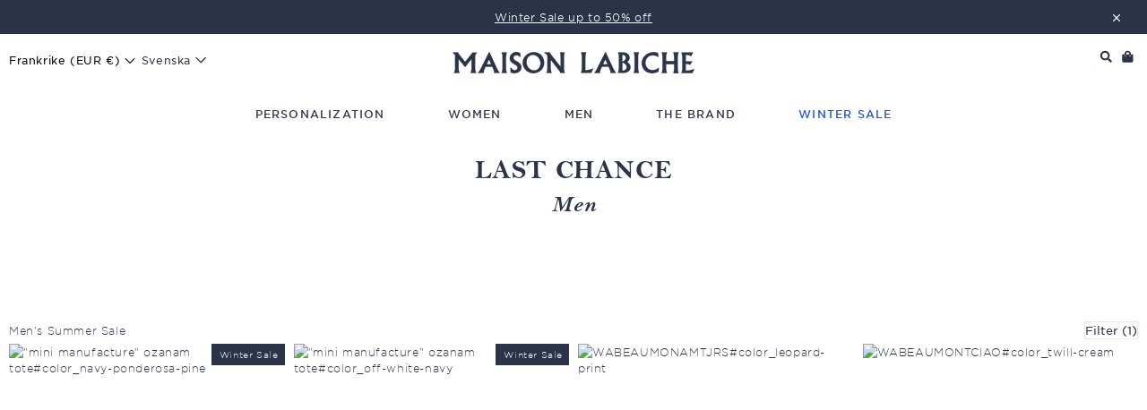

--- FILE ---
content_type: text/html; charset=utf-8
request_url: https://www.maisonlabiche.com/sv/collections/mens-sale/accessories
body_size: 48672
content:
<!doctype html>
<html class="no-js" lang="sv" dir="ltr">
<head>
  <script>
  window.consentmo_gcm_initial_state = "";
  window.consentmo_gcm_state = "0";
  window.consentmo_gcm_security_storage = "strict";
  window.consentmo_gcm_ad_storage = "marketing";
  window.consentmo_gcm_analytics_storage = "analytics";
  window.consentmo_gcm_functionality_storage = "functionality";
  window.consentmo_gcm_personalization_storage = "functionality";
  window.consentmo_gcm_ads_data_redaction = "true";
  window.consentmo_gcm_url_passthrough = "false";
  window.consentmo_gcm_data_layer_name = "dataLayer";
  
  // Google Consent Mode V2 integration script from Consentmo GDPR
  window.isenseRules = {};
  window.isenseRules.gcm = {
      gcmVersion: 2,
      integrationVersion: 3,
      customChanges: false,
      consentUpdated: false,
      initialState: 7,
      isCustomizationEnabled: false,
      adsDataRedaction: true,
      urlPassthrough: false,
      dataLayer: 'dataLayer',
      categories: { ad_personalization: "marketing", ad_storage: "marketing", ad_user_data: "marketing", analytics_storage: "analytics", functionality_storage: "functionality", personalization_storage: "functionality", security_storage: "strict"},
      storage: { ad_personalization: "false", ad_storage: "false", ad_user_data: "false", analytics_storage: "false", functionality_storage: "false", personalization_storage: "false", security_storage: "false", wait_for_update: 2000 }
  };
  if(window.consentmo_gcm_state !== null && window.consentmo_gcm_state !== "" && window.consentmo_gcm_state !== "0") {
    window.isenseRules.gcm.isCustomizationEnabled = true;
    window.isenseRules.gcm.initialState = window.consentmo_gcm_initial_state === null || window.consentmo_gcm_initial_state.trim() === "" ? window.isenseRules.gcm.initialState : window.consentmo_gcm_initial_state;
    window.isenseRules.gcm.categories.ad_storage = window.consentmo_gcm_ad_storage === null || window.consentmo_gcm_ad_storage.trim() === "" ? window.isenseRules.gcm.categories.ad_storage : window.consentmo_gcm_ad_storage;
    window.isenseRules.gcm.categories.ad_user_data = window.consentmo_gcm_ad_storage === null || window.consentmo_gcm_ad_storage.trim() === "" ? window.isenseRules.gcm.categories.ad_user_data : window.consentmo_gcm_ad_storage;
    window.isenseRules.gcm.categories.ad_personalization = window.consentmo_gcm_ad_storage === null || window.consentmo_gcm_ad_storage.trim() === "" ? window.isenseRules.gcm.categories.ad_personalization : window.consentmo_gcm_ad_storage;
    window.isenseRules.gcm.categories.analytics_storage = window.consentmo_gcm_analytics_storage === null || window.consentmo_gcm_analytics_storage.trim() === "" ? window.isenseRules.gcm.categories.analytics_storage : window.consentmo_gcm_analytics_storage;
    window.isenseRules.gcm.categories.functionality_storage = window.consentmo_gcm_functionality_storage === null || window.consentmo_gcm_functionality_storage.trim() === "" ? window.isenseRules.gcm.categories.functionality_storage : window.consentmo_gcm_functionality_storage;
    window.isenseRules.gcm.categories.personalization_storage = window.consentmo_gcm_personalization_storage === null || window.consentmo_gcm_personalization_storage.trim() === "" ? window.isenseRules.gcm.categories.personalization_storage : window.consentmo_gcm_personalization_storage;
    window.isenseRules.gcm.categories.security_storage = window.consentmo_gcm_security_storage === null || window.consentmo_gcm_security_storage.trim() === "" ? window.isenseRules.gcm.categories.security_storage : window.consentmo_gcm_security_storage;
    window.isenseRules.gcm.urlPassthrough = window.consentmo_gcm_url_passthrough === null || window.consentmo_gcm_url_passthrough.trim() === "" ? window.isenseRules.gcm.urlPassthrough : window.consentmo_gcm_url_passthrough;
    window.isenseRules.gcm.adsDataRedaction = window.consentmo_gcm_ads_data_redaction === null || window.consentmo_gcm_ads_data_redaction.trim() === "" ? window.isenseRules.gcm.adsDataRedaction : window.consentmo_gcm_ads_data_redaction;
    window.isenseRules.gcm.dataLayer = window.consentmo_gcm_data_layer_name === null || window.consentmo_gcm_data_layer_name.trim() === "" ? window.isenseRules.gcm.dataLayer : window.consentmo_gcm_data_layer_name;
  }
  window.isenseRules.initializeGcm = function (rules) {
    if(window.isenseRules.gcm.isCustomizationEnabled) {
      rules.initialState = window.isenseRules.gcm.initialState;
      rules.urlPassthrough = window.isenseRules.gcm.urlPassthrough === true || window.isenseRules.gcm.urlPassthrough === 'true';
      rules.adsDataRedaction = window.isenseRules.gcm.adsDataRedaction === true || window.isenseRules.gcm.adsDataRedaction === 'true';
    }
    
    let initialState = parseInt(rules.initialState);
    let marketingBlocked = initialState === 0 || initialState === 2 || initialState === 5 || initialState === 7;
    let analyticsBlocked = initialState === 0 || initialState === 3 || initialState === 6 || initialState === 7;
    let functionalityBlocked = initialState === 4 || initialState === 5 || initialState === 6 || initialState === 7;

    let gdprCache = localStorage.getItem('gdprCache') ? JSON.parse(localStorage.getItem('gdprCache')) : null;
    if (gdprCache && typeof gdprCache.updatedPreferences !== "undefined") {
      let updatedPreferences = gdprCache.updatedPreferences;
      marketingBlocked = parseInt(updatedPreferences.indexOf('marketing')) > -1;
      analyticsBlocked = parseInt(updatedPreferences.indexOf('analytics')) > -1;
      functionalityBlocked = parseInt(updatedPreferences.indexOf('functionality')) > -1;
    }

    Object.entries(rules.categories).forEach(category => {
      if(rules.storage.hasOwnProperty(category[0])) {
        switch(category[1]) {
          case 'strict':
            rules.storage[category[0]] = "granted";
            break;
          case 'marketing':
            rules.storage[category[0]] = marketingBlocked ? "denied" : "granted";
            break;
          case 'analytics':
            rules.storage[category[0]] = analyticsBlocked ? "denied" : "granted";
            break;
          case 'functionality':
            rules.storage[category[0]] = functionalityBlocked ? "denied" : "granted";
            break;
        }
      }
    });
    rules.consentUpdated = true;
    isenseRules.gcm = rules;
  }

  // Google Consent Mode - initialization start
  window.isenseRules.initializeGcm({
    ...window.isenseRules.gcm,
    adsDataRedaction: true,
    urlPassthrough: false,
    initialState: 7
  });

  /*
  * initialState acceptable values:
  * 0 - Set both ad_storage and analytics_storage to denied
  * 1 - Set all categories to granted
  * 2 - Set only ad_storage to denied
  * 3 - Set only analytics_storage to denied
  * 4 - Set only functionality_storage to denied
  * 5 - Set both ad_storage and functionality_storage to denied
  * 6 - Set both analytics_storage and functionality_storage to denied
  * 7 - Set all categories to denied
  */

  window[window.isenseRules.gcm.dataLayer] = window[window.isenseRules.gcm.dataLayer] || [];
  function gtag() { window[window.isenseRules.gcm.dataLayer].push(arguments); }
  gtag("consent", "default", isenseRules.gcm.storage);
  isenseRules.gcm.adsDataRedaction && gtag("set", "ads_data_redaction", isenseRules.gcm.adsDataRedaction);
  isenseRules.gcm.urlPassthrough && gtag("set", "url_passthrough", isenseRules.gcm.urlPassthrough);
</script>
  <!-- Google Tag Manager -->
  <!-- Google Tag Manager -->
<script>(function(w,d,s,l,i){w[l]=w[l]||[];w[l].push({'gtm.start':
    new Date().getTime(),event:'gtm.js'});var f=d.getElementsByTagName(s)[0],
    j=d.createElement(s),dl=l!='dataLayer'?'&l='+l:'';j.async=true;j.src=
    'https://www.googletagmanager.com/gtm.js?id='+i+dl;f.parentNode.insertBefore(j,f);
    })(window,document,'script','dataLayer','GTM-NDQFP67');</script>
    <!-- End Google Tag Manager -->
    <!-- TAGinstall START -->
    <script>
     (function(w) {  var first = document.getElementsByTagName('script')[0];  var script = document.createElement('script');  script.async = true;  script.src = 'https://gtm.taginstall.com/sites/bb2b7dec0c7e706ff54e808f46dbc262d5af91fd2e491072f373e0548c4f28f2/gtm-data-layer-108-210715340.js';  script.addEventListener ("load", function() {  function start() {    var allProducts = [{name: "Ozanam Savoir Faire off white\/navy",title: "Ozanam Savoir Faire off white\/navy",id: "RAOZANAMSAV#224159",price: "21.0",brand: "Maison Labiche",category: "TOTE BAG",variant: "OS \/ NAVY PONDEROSA PINE",productId: "8500589887816",variantId: "48003226141000",handle: "savoir-faire-ozanam-totebag",},{name: "Beaumont Amour Toujours serif bourdon",title: "Beaumont Amour Toujours serif bourdon",id: "WABEAUMONAMTJRS#280965",price: "55.0",brand: "Maison Labiche",category: "CAP",variant: "OS \/ LEOPARD PRINT",productId: "9289775087944",variantId: "49670299418952",handle: "amour-toujours-beaumont-cap",},{name: "Beaumont Ciao aras green gonflant",title: "Beaumont Ciao aras green gonflant",id: "WABEAUMONTCIAO#280958",price: "55.0",brand: "Maison Labiche",category: "CAP",variant: "OS \/ TWILL CREAM",productId: "9289775186248",variantId: "49670367510856",handle: "ciao-beaumont-cap",},];  var shopCurrency = 'EUR';  var collectionTitle = "Men's Summer Sale";    var customer = {  customerType: 'guest'  };    var pageType = 'Collection Page';  var searchPerformed = false;  var cart = {  "items": [],  "total": 0.0,  "currency": "EUR",  };  if (!w.__TAGinstall) {  console.error('Unable to initialize Easy Tag - GTM & Data Layer.');  return;  }  w.__TAGinstall.init({  shopCurrency, allProducts, collectionTitle, searchPerformed, pageType, customer, cartData: cart  });    w.__TAGinstall.onCollectionPage({  shopCurrency, collectionTitle, pageType, allProducts, searchPerformed  });    };  if (w.__TAGinstall && w.__TAGinstall.boot) {  w.__TAGinstall.boot(start);  }  }, false);  first.parentNode.insertBefore(script, first); })(window);  
    </script>
<!-- TAGinstall END -->
  <!-- End Google Tag Manager -->


  <!-- COOKIE TRANSLATIONS -->
 

  <!-- END COOKIE TRANSLATIONS -->


  <meta charset="utf-8">
  <meta http-equiv="X-UA-Compatible" content="IE=edge,chrome=1">
  <meta name="viewport" content="width=device-width,initial-scale=1, maximum-scale=1">
  <meta name="theme-color" content="#2b3349">

  
  <link rel="canonical" href="https://www.maisonlabiche.com/sv/collections/mens-sale" />
  
  

  <link rel="preconnect" href="https://cdn.shopify.com">
  <link rel="preconnect" href="https://fonts.shopifycdn.com">
  <link rel="dns-prefetch" href="https://productreviews.shopifycdn.com">
  <link rel="dns-prefetch" href="https://ajax.googleapis.com">
  <link rel="dns-prefetch" href="https://maps.googleapis.com">
  <link rel="dns-prefetch" href="https://maps.gstatic.com"><link rel="shortcut icon" href="https://sfycdn.speedsize.com/01d6e2fe-1755-43ea-83b5-d8ca41c8ff52/https://www.maisonlabiche.com/cdn/shop/files/2025-MaisonLabiche-Photo_profil-Gmail_32x32.jpg?v=1744274695" type="image/png" /><title>Men&#39;s Summer Sale
 &ndash; Tagged &quot;ACCESSORIES&quot;&ndash; Maison Labiche
</title>
<meta property="og:site_name" content="Maison Labiche">
  <meta property="og:url" content="https://www.maisonlabiche.com/sv/collections/mens-sale/accessories">
  <meta property="og:title" content="Men&#39;s Summer Sale">
  <meta property="og:type" content="website">
  <meta property="og:description" content="Maison Labiche, French brand, offers embroidered clothing for Men, Women and Kids. Personalization available. Worldwide shipping and free returns"><meta property="og:image" content="http://www.maisonlabiche.com/cdn/shop/files/mlb_logo_black.png?v=1741876182">
    <meta property="og:image:secure_url" content="https://sfycdn.speedsize.com/01d6e2fe-1755-43ea-83b5-d8ca41c8ff52/https://www.maisonlabiche.com/cdn/shop/files/mlb_logo_black.png?v=1741876182">
    <meta property="og:image:width" content="1200">
    <meta property="og:image:height" content="628"><meta name="twitter:site" content="@">
  <meta name="twitter:card" content="summary_large_image">
  <meta name="twitter:title" content="Men&#39;s Summer Sale">
  <meta name="twitter:description" content="Maison Labiche, French brand, offers embroidered clothing for Men, Women and Kids. Personalization available. Worldwide shipping and free returns">
<style data-shopify>@font-face {
  font-family: "Bodoni Moda";
  font-weight: 500;
  font-style: normal;
  font-display: swap;
  src: url("//www.maisonlabiche.com/cdn/fonts/bodoni_moda/bodonimoda_n5.36d0da1db617c453fb46e8089790ab6dc72c2356.woff2") format("woff2"),
       url("//www.maisonlabiche.com/cdn/fonts/bodoni_moda/bodonimoda_n5.40f612bab009769f87511096f185d9228ad3baa3.woff") format("woff");
}

  @font-face {
  font-family: Jost;
  font-weight: 400;
  font-style: normal;
  font-display: swap;
  src: url("//www.maisonlabiche.com/cdn/fonts/jost/jost_n4.d47a1b6347ce4a4c9f437608011273009d91f2b7.woff2") format("woff2"),
       url("//www.maisonlabiche.com/cdn/fonts/jost/jost_n4.791c46290e672b3f85c3d1c651ef2efa3819eadd.woff") format("woff");
}


  @font-face {
  font-family: Jost;
  font-weight: 600;
  font-style: normal;
  font-display: swap;
  src: url("//www.maisonlabiche.com/cdn/fonts/jost/jost_n6.ec1178db7a7515114a2d84e3dd680832b7af8b99.woff2") format("woff2"),
       url("//www.maisonlabiche.com/cdn/fonts/jost/jost_n6.b1178bb6bdd3979fef38e103a3816f6980aeaff9.woff") format("woff");
}

  @font-face {
  font-family: Jost;
  font-weight: 400;
  font-style: italic;
  font-display: swap;
  src: url("//www.maisonlabiche.com/cdn/fonts/jost/jost_i4.b690098389649750ada222b9763d55796c5283a5.woff2") format("woff2"),
       url("//www.maisonlabiche.com/cdn/fonts/jost/jost_i4.fd766415a47e50b9e391ae7ec04e2ae25e7e28b0.woff") format("woff");
}

  @font-face {
  font-family: Jost;
  font-weight: 600;
  font-style: italic;
  font-display: swap;
  src: url("//www.maisonlabiche.com/cdn/fonts/jost/jost_i6.9af7e5f39e3a108c08f24047a4276332d9d7b85e.woff2") format("woff2"),
       url("//www.maisonlabiche.com/cdn/fonts/jost/jost_i6.2bf310262638f998ed206777ce0b9a3b98b6fe92.woff") format("woff");
}

</style><link href="//www.maisonlabiche.com/cdn/shop/t/152/assets/theme.css?v=53512404890725363191768320022" rel="stylesheet" type="text/css" media="all" />
  <link href="//www.maisonlabiche.com/cdn/shop/t/152/assets/custom-styles.css?v=162255859146601773091768318889" rel="stylesheet" type="text/css" media="all" />
  <link href="//www.maisonlabiche.com/cdn/shop/t/152/assets/custom-styles-new.css?v=59854937301322168011768318888" rel="stylesheet" type="text/css" media="all" />
<style data-shopify>/*
	Copyright (C) Hoefler & Co.
	This software is the property of Hoefler & Co. (H&Co).
	Your right to access and use this software is subject to the
	applicable License Agreement, or Terms of Service, that exists
	between you and H&Co. If no such agreement exists, you may not
	access or use this software for any purpose.
	This software may only be hosted at the locations specified in
	the applicable License Agreement or Terms of Service, and only
	for the purposes expressly set forth therein. You may not copy,
	modify, convert, create derivative works from or distribute this
	software in any way, or make it accessible to any third party,
	without first obtaining the written permission of H&Co.
	For more information, please visit us at http://typography.com.
*/




@import url("https://fast.fonts.net/lt/1.css?apiType=css&c=1b6d41b2-49a2-481f-91c4-d5cd700165d8&fontids=5673386,5673390,5673394,5673398");
@font-face{
	font-family:"Bell MT W03 Regular";
	src:url('//www.maisonlabiche.com/cdn/shop/t/152/assets/751d2ad3-5199-49b8-ab50-187268ee5460.woff2?v=137606858669478494571768318698') format("woff2"),url('//www.maisonlabiche.com/cdn/shop/t/152/assets/Fonts/5673386/1dac44a2-36da-4d69-ba46-88bd105966c9.woff?v=45871') format("woff");
}
@font-face{
	font-family:"Bell MT W03 Italic";
	src:url('//www.maisonlabiche.com/cdn/shop/t/152/assets/2bfe4fa5-4e63-4038-b808-1aab2b86ecda.woff2?v=56157784323362835711768318693') format("woff2"),url('//www.maisonlabiche.com/cdn/shop/t/152/assets/Fonts/5673390/68ee7e99-3b03-4664-bc9e-b39b8bb7bddf.woff?v=45871') format("woff");
}
@font-face{
	font-family:"Bell MT W03 SemiBold";
	src:url('//www.maisonlabiche.com/cdn/shop/t/152/assets/5c839172-3e74-48d6-8333-867441f4fd30.woff2?v=34055805626608971081768318696') format("woff2"),url('//www.maisonlabiche.com/cdn/shop/t/152/assets/Fonts/5673394/d694b651-c678-4807-9b49-bd65f50689a5.woff?v=45871') format("woff");
}
@font-face{
	font-family:"Bell MT W03 SemiBold Italic";
	src:url('//www.maisonlabiche.com/cdn/shop/t/152/assets/91daefe3-64e2-4717-946c-95e0282197c5.woff2?v=34739156876255647161768318700') format("woff2"),url('//www.maisonlabiche.com/cdn/shop/t/152/assets/Fonts/5673398/4e3e5957-9c77-4ef9-9d81-19d09ea29cc9.woff?v=45871') format("woff");
}
@font-face{
	font-family:"Bell MT W03 Bold";
	src:url('//www.maisonlabiche.com/cdn/shop/t/152/assets/BellMTStd-Bold.otf?v=40201994134021845451768318776') format("otf");
}

@font-face {
  font-family: "BellMTProBold";
  src: url('//www.maisonlabiche.com/cdn/shop/t/152/assets/BellMTProBold.woff2?v=112297302623929328691768318773') format('woff2'), url('//www.maisonlabiche.com/cdn/shop/t/152/assets/BellMTProBold.woff?v=23130151961631116511768318772') format('woff');
}
@font-face {
  font-family: "BellMTProBoldItalic";
  src: url('//www.maisonlabiche.com/cdn/shop/t/152/assets/BellMTProBoldItalic.woff2?v=30058481937398497681768318775') format('woff2'), url('//www.maisonlabiche.com/cdn/shop/t/152/assets/BellMTProBoldItalic.woff?v=22995751190171746001768318774') format('woff');
}





@font-face {
	font-family: 'HCo Gotham SSm';
	src:url('//www.maisonlabiche.com/cdn/shop/t/152/assets/GothamSSm-XLight_Web.woff2?v=28485580743973329161768319160') format('woff2'),
		url('//www.maisonlabiche.com/cdn/shop/t/152/assets/GothamSSm-XLight_Web.woff?v=25272904884364314581768319159') format('woff');
	font-weight: 200;
	font-style: normal;
}

@font-face {
	font-family: 'HCo Gotham SSm';
	src:url('//www.maisonlabiche.com/cdn/shop/t/152/assets/GothamSSm-XLightItalic_Web.woff2?v=11780393029663230971768319158') format('woff2'),
		url('//www.maisonlabiche.com/cdn/shop/t/152/assets/GothamSSm-XLightItalic_Web.woff?v=37120672197615372251768319157') format('woff');
	font-weight: 200;
	font-style: italic;
}

@font-face {
	font-family: 'HCo Gotham SSm';
	src:url('//www.maisonlabiche.com/cdn/shop/t/152/assets/GothamSSm-Light_Web.woff2?v=58272092428893912111768319152') format('woff2'),
		url('//www.maisonlabiche.com/cdn/shop/t/152/assets/GothamSSm-Light_Web.woff?v=28878424335600496191768319151') format('woff');
	font-weight: 300;
	font-style: normal;
}

@font-face {
	font-family: 'HCo Gotham SSm';
	src: url('//www.maisonlabiche.com/cdn/shop/t/152/assets/GothamSSm-LightItalic_Web.woff2?v=19408624800262419651768319150') format('woff2'),
		 url('//www.maisonlabiche.com/cdn/shop/t/152/assets/GothamSSm-LightItalic_Web.woff?v=104744933385737491061768319149') format('woff');
	font-weight: 300;
	font-style: italic;
}

@font-face {
	font-family: 'HCo Gotham SSm';
	src: url('//www.maisonlabiche.com/cdn/shop/t/152/assets/GothamSSm-Book_Web.woff2?v=93749829738818908811768319147') format('woff2'),
		 url('//www.maisonlabiche.com/cdn/shop/t/152/assets/GothamSSm-Book_Web.woff?v=106431077362625990591768319147') format('woff');
	font-weight: 400;
	font-style: normal;
}

@font-face {
	font-family: 'HCo Gotham SSm';
	src: url('//www.maisonlabiche.com/cdn/shop/t/152/assets/GothamSSm-BookItalic_Web.woff2?v=175520424348402163011768319145') format('woff2'),
		 url('//www.maisonlabiche.com/cdn/shop/t/152/assets/GothamSSm-BookItalic_Web.woff?v=69215520488854387351768319144') format('woff');
	font-weight: 400;
	font-style: italic;
}

@font-face {
	font-family: 'HCo Gotham SSm';
	src: url('//www.maisonlabiche.com/cdn/shop/t/152/assets/GothamSSm-Medium_Web.woff2?v=156681930989653368881768319156') format('woff2'),
		 url('//www.maisonlabiche.com/cdn/shop/t/152/assets/GothamSSm-Medium_Web.woff?v=103220454224204022331768319155') format('woff');
	font-weight: 500;
	font-style: normal;
}

@font-face {
	font-family: 'HCo Gotham SSm';
	src: url('//www.maisonlabiche.com/cdn/shop/t/152/assets/GothamSSm-MediumItalic_Web.woff2?v=134120680344272586491768319154') format('woff2'),
		 url('//www.maisonlabiche.com/cdn/shop/t/152/assets/GothamSSm-MediumItalic_Web.woff?v=88272431180172874091768319153') format('woff');
	font-weight: 500;
	font-style: italic;
}

@font-face {
	font-family: 'HCo Gotham SSm';
	src: url('//www.maisonlabiche.com/cdn/shop/t/152/assets/GothamSSm-Bold_Web.woff2?v=173072191332311880511768319143') format('woff2'),
		 url('//www.maisonlabiche.com/cdn/shop/t/152/assets/GothamSSm-Bold_Web.woff?v=175273074723104644111768319142') format('woff');
	font-weight: 700;
	font-style: normal;
}

@font-face {
	font-family: 'HCo Gotham SSm';
	src: url('//www.maisonlabiche.com/cdn/shop/t/152/assets/GothamSSm-BoldItalic_Web.woff2?v=95815258477804589101768319141') format('woff2'),
		 url('//www.maisonlabiche.com/cdn/shop/t/152/assets/GothamSSm-BoldItalic_Web.woff?v=40866160366629920751768319140') format('woff');
	font-weight: 700;
	font-style: italic;
}

@font-face {
	font-family: 'HCo Gotham SSm';
	src: url('//www.maisonlabiche.com/cdn/shop/t/152/assets/GothamSSm-Black_Web.woff2?v=105744772342985450791768319139') format('woff2'),
		 url('//www.maisonlabiche.com/cdn/shop/t/152/assets/GothamSSm-Black_Web.woff?v=46469745127328930231768319138') format('woff');
	font-weight: 800;
	font-style: normal;
}

@font-face {
	font-family: 'HCo Gotham SSm';
	src: url('//www.maisonlabiche.com/cdn/shop/t/152/assets/GothamSSm-BlackItalic_Web.woff2?v=39124133343826495461768319137') format('woff2'),
		 url('//www.maisonlabiche.com/cdn/shop/t/152/assets/GothamSSm-BlackItalic_Web.woff?v=152638055249197559701768319136') format('woff');
	font-weight: 800;
	font-style: italic;
}

@font-face {
	font-family: 'Stickvogel';
	src: url('//www.maisonlabiche.com/cdn/shop/t/152/assets/LFTEticaLt_emojis.woff?v=79995991076689916751768319289') format('woff');
}



  :root {
    --typeHeaderPrimary: 'Bell MT W03 SemiBold';
    --typeHeaderFallback: serif;
    --typeHeaderSize: 15px;
    --typeHeaderWeight: 500;
    --typeHeaderLineHeight: 1;
    --typeHeaderSpacing: 0.075em;
    
	--typeBasePrimary: 'HCo Gotham SSm';
    --typeBaseFallback:sans-serif;
    --typeBaseSize: 12px;
	--typeBaseWeight: 200;
    --typeBaseSpacing: 0.05em;
    --typeBaseLineHeight: 1.5;
    
	--typeCollectionTitle: 18px;
    --iconWeight: 2px;
    --iconLinecaps: miter;

    
      --buttonRadius: 0px;
    

    --colorGridOverlayOpacity: 0.1;
  }

  .placeholder-content {
    background-image: linear-gradient(100deg, #ffffff 40%, #f7f7f7 63%, #ffffff 79%);
  }</style><script>
    document.documentElement.className = document.documentElement.className.replace('no-js', 'js');

    window.theme = window.theme || {};
    theme.routes = {
      home: "/sv",
      cart: "/sv/cart.js",
      cartPage: "/sv/cart",
      cartAdd: "/sv/cart/add.js",
      cartChange: "/sv/cart/change.js"
    };
    theme.strings = {
      soldOut: "Sold out",
      unavailable: "Unavailable",
      stockLabel: "Only [count] in stock!",
      willNotShipUntil: "Will not ship until [date]",
      willBeInStockAfter: "Will be in stock after [date]",
      waitingForStock: "Inventory on the way",
      savePrice: "Save [saved_amount]",
      cartEmpty: "Your cart is currently empty.",
      cartTermsConfirmation: "You must agree with the terms and conditions of sales to check out",
      searchCollections: "Collections:",
      searchPages: "Pages:",
      searchArticles: "Articles:"
    };
    theme.settings = {
      dynamicVariantsEnable: true,
      dynamicVariantType: "button",
      cartType: "drawer",
      isCustomerTemplate: false,
      moneyFormat: "{{amount_with_comma_separator}}€",
      saveType: "dollar",
      recentlyViewedEnabled: false,
      productImageSize: "natural",
      productImageCover: false,
      predictiveSearch: true,
      predictiveSearchType: "product,article,page,collection",
      inventoryThreshold: 2,
      quickView: false,
      themeName: 'Impulse',
      themeVersion: "4.1.3"
    };
  </script>

  <script>window.performance && window.performance.mark && window.performance.mark('shopify.content_for_header.start');</script><meta name="facebook-domain-verification" content="9mu7yx968g2v89j1l0ixj78us5z7c6">
<meta name="facebook-domain-verification" content="s67fs7w7ye0md74zjdr60b2gccychu">
<meta name="google-site-verification" content="5G7poplO5wu1DyhmInTOSz4ZrVc9dym9xlytopAENUk">
<meta id="shopify-digital-wallet" name="shopify-digital-wallet" content="/57790693556/digital_wallets/dialog">
<meta name="shopify-checkout-api-token" content="bc3100379511df13685fad4d7cdd2f58">
<meta id="in-context-paypal-metadata" data-shop-id="57790693556" data-venmo-supported="false" data-environment="production" data-locale="en_US" data-paypal-v4="true" data-currency="EUR">
<link rel="alternate" type="application/atom+xml" title="Feed" href="/sv/collections/mens-sale/accessories.atom" />
<link rel="alternate" hreflang="x-default" href="https://www.maisonlabiche.com/collections/mens-sale/accessories">
<link rel="alternate" hreflang="en-CY" href="https://www.maisonlabiche.com/en-cy/collections/mens-sale/accessories">
<link rel="alternate" hreflang="en-AW" href="https://www.maisonlabiche.com/en-aw/collections/mens-sale/accessories">
<link rel="alternate" hreflang="en-FR" href="https://www.maisonlabiche.com/collections/mens-sale/accessories">
<link rel="alternate" hreflang="fr-FR" href="https://www.maisonlabiche.com/fr/collections/soldes-homme/accessories">
<link rel="alternate" hreflang="de-FR" href="https://www.maisonlabiche.com/de/collections/mens-sale/accessories">
<link rel="alternate" hreflang="ko-FR" href="https://www.maisonlabiche.com/ko/collections/mens-sale/accessories">
<link rel="alternate" hreflang="zh-Hant-FR" href="https://www.maisonlabiche.com/zh/collections/mens-sale/accessories">
<link rel="alternate" hreflang="it-FR" href="https://www.maisonlabiche.com/it/collections/mens-sale/accessories">
<link rel="alternate" hreflang="nl-FR" href="https://www.maisonlabiche.com/nl/collections/mens-sale/accessories">
<link rel="alternate" hreflang="es-FR" href="https://www.maisonlabiche.com/es/collections/mens-sale/accessories">
<link rel="alternate" hreflang="sv-FR" href="https://www.maisonlabiche.com/sv/collections/mens-sale/accessories">
<link rel="alternate" hreflang="da-FR" href="https://www.maisonlabiche.com/da/collections/mens-sale/accessories">
<link rel="alternate" hreflang="el-FR" href="https://www.maisonlabiche.com/el/collections/mens-sale/accessories">
<link rel="alternate" hreflang="no-FR" href="https://www.maisonlabiche.com/no/collections/mens-sale/accessories">
<link rel="alternate" hreflang="pl-FR" href="https://www.maisonlabiche.com/pl/collections/mens-sale/accessories">
<link rel="alternate" hreflang="ru-FR" href="https://www.maisonlabiche.com/ru/collections/mens-sale/accessories">
<link rel="alternate" hreflang="th-FR" href="https://www.maisonlabiche.com/th/collections/mens-sale/accessories">
<link rel="alternate" type="application/json+oembed" href="https://www.maisonlabiche.com/sv/collections/mens-sale/accessories.oembed">
<script async="async" src="/checkouts/internal/preloads.js?locale=sv-FR"></script>
<link rel="preconnect" href="https://shop.app" crossorigin="anonymous">
<script async="async" src="https://shop.app/checkouts/internal/preloads.js?locale=sv-FR&shop_id=57790693556" crossorigin="anonymous"></script>
<script id="apple-pay-shop-capabilities" type="application/json">{"shopId":57790693556,"countryCode":"FR","currencyCode":"EUR","merchantCapabilities":["supports3DS"],"merchantId":"gid:\/\/shopify\/Shop\/57790693556","merchantName":"Maison Labiche","requiredBillingContactFields":["postalAddress","email","phone"],"requiredShippingContactFields":["postalAddress","email","phone"],"shippingType":"shipping","supportedNetworks":["visa","masterCard","amex","maestro"],"total":{"type":"pending","label":"Maison Labiche","amount":"1.00"},"shopifyPaymentsEnabled":true,"supportsSubscriptions":true}</script>
<script id="shopify-features" type="application/json">{"accessToken":"bc3100379511df13685fad4d7cdd2f58","betas":["rich-media-storefront-analytics"],"domain":"www.maisonlabiche.com","predictiveSearch":true,"shopId":57790693556,"locale":"sv"}</script>
<script>var Shopify = Shopify || {};
Shopify.shop = "maison-labiche.myshopify.com";
Shopify.locale = "sv";
Shopify.currency = {"active":"EUR","rate":"1.0"};
Shopify.country = "FR";
Shopify.theme = {"name":"maisonlabiche - SOLDES DEM 2 14012026","id":181605237064,"schema_name":"Impulse","schema_version":"4.1.3","theme_store_id":null,"role":"main"};
Shopify.theme.handle = "null";
Shopify.theme.style = {"id":null,"handle":null};
Shopify.cdnHost = "www.maisonlabiche.com/cdn";
Shopify.routes = Shopify.routes || {};
Shopify.routes.root = "/sv/";</script>
<script type="module">!function(o){(o.Shopify=o.Shopify||{}).modules=!0}(window);</script>
<script>!function(o){function n(){var o=[];function n(){o.push(Array.prototype.slice.apply(arguments))}return n.q=o,n}var t=o.Shopify=o.Shopify||{};t.loadFeatures=n(),t.autoloadFeatures=n()}(window);</script>
<script>
  window.ShopifyPay = window.ShopifyPay || {};
  window.ShopifyPay.apiHost = "shop.app\/pay";
  window.ShopifyPay.redirectState = null;
</script>
<script id="shop-js-analytics" type="application/json">{"pageType":"collection"}</script>
<script defer="defer" async type="module" src="//www.maisonlabiche.com/cdn/shopifycloud/shop-js/modules/v2/client.init-shop-cart-sync_BQ29hUGy.sv.esm.js"></script>
<script defer="defer" async type="module" src="//www.maisonlabiche.com/cdn/shopifycloud/shop-js/modules/v2/chunk.common_DVZgvets.esm.js"></script>
<script defer="defer" async type="module" src="//www.maisonlabiche.com/cdn/shopifycloud/shop-js/modules/v2/chunk.modal_Dp9EJq-l.esm.js"></script>
<script type="module">
  await import("//www.maisonlabiche.com/cdn/shopifycloud/shop-js/modules/v2/client.init-shop-cart-sync_BQ29hUGy.sv.esm.js");
await import("//www.maisonlabiche.com/cdn/shopifycloud/shop-js/modules/v2/chunk.common_DVZgvets.esm.js");
await import("//www.maisonlabiche.com/cdn/shopifycloud/shop-js/modules/v2/chunk.modal_Dp9EJq-l.esm.js");

  window.Shopify.SignInWithShop?.initShopCartSync?.({"fedCMEnabled":true,"windoidEnabled":true});

</script>
<script>
  window.Shopify = window.Shopify || {};
  if (!window.Shopify.featureAssets) window.Shopify.featureAssets = {};
  window.Shopify.featureAssets['shop-js'] = {"shop-cart-sync":["modules/v2/client.shop-cart-sync_Bu6t_x9R.sv.esm.js","modules/v2/chunk.common_DVZgvets.esm.js","modules/v2/chunk.modal_Dp9EJq-l.esm.js"],"init-fed-cm":["modules/v2/client.init-fed-cm_D1-Qq-Q9.sv.esm.js","modules/v2/chunk.common_DVZgvets.esm.js","modules/v2/chunk.modal_Dp9EJq-l.esm.js"],"shop-cash-offers":["modules/v2/client.shop-cash-offers_C0440sHw.sv.esm.js","modules/v2/chunk.common_DVZgvets.esm.js","modules/v2/chunk.modal_Dp9EJq-l.esm.js"],"shop-login-button":["modules/v2/client.shop-login-button_CQaJFxXl.sv.esm.js","modules/v2/chunk.common_DVZgvets.esm.js","modules/v2/chunk.modal_Dp9EJq-l.esm.js"],"pay-button":["modules/v2/client.pay-button_BZyH99EP.sv.esm.js","modules/v2/chunk.common_DVZgvets.esm.js","modules/v2/chunk.modal_Dp9EJq-l.esm.js"],"shop-button":["modules/v2/client.shop-button_DmCkdO1R.sv.esm.js","modules/v2/chunk.common_DVZgvets.esm.js","modules/v2/chunk.modal_Dp9EJq-l.esm.js"],"avatar":["modules/v2/client.avatar_BTnouDA3.sv.esm.js"],"init-windoid":["modules/v2/client.init-windoid_D1M6VxtU.sv.esm.js","modules/v2/chunk.common_DVZgvets.esm.js","modules/v2/chunk.modal_Dp9EJq-l.esm.js"],"init-shop-for-new-customer-accounts":["modules/v2/client.init-shop-for-new-customer-accounts_CeZrXdsi.sv.esm.js","modules/v2/client.shop-login-button_CQaJFxXl.sv.esm.js","modules/v2/chunk.common_DVZgvets.esm.js","modules/v2/chunk.modal_Dp9EJq-l.esm.js"],"init-shop-email-lookup-coordinator":["modules/v2/client.init-shop-email-lookup-coordinator_BlEXnj1d.sv.esm.js","modules/v2/chunk.common_DVZgvets.esm.js","modules/v2/chunk.modal_Dp9EJq-l.esm.js"],"init-shop-cart-sync":["modules/v2/client.init-shop-cart-sync_BQ29hUGy.sv.esm.js","modules/v2/chunk.common_DVZgvets.esm.js","modules/v2/chunk.modal_Dp9EJq-l.esm.js"],"shop-toast-manager":["modules/v2/client.shop-toast-manager_Ct9Ayof1.sv.esm.js","modules/v2/chunk.common_DVZgvets.esm.js","modules/v2/chunk.modal_Dp9EJq-l.esm.js"],"init-customer-accounts":["modules/v2/client.init-customer-accounts_B5hQ7EGO.sv.esm.js","modules/v2/client.shop-login-button_CQaJFxXl.sv.esm.js","modules/v2/chunk.common_DVZgvets.esm.js","modules/v2/chunk.modal_Dp9EJq-l.esm.js"],"init-customer-accounts-sign-up":["modules/v2/client.init-customer-accounts-sign-up_BubgnExM.sv.esm.js","modules/v2/client.shop-login-button_CQaJFxXl.sv.esm.js","modules/v2/chunk.common_DVZgvets.esm.js","modules/v2/chunk.modal_Dp9EJq-l.esm.js"],"shop-follow-button":["modules/v2/client.shop-follow-button_uTieMXEA.sv.esm.js","modules/v2/chunk.common_DVZgvets.esm.js","modules/v2/chunk.modal_Dp9EJq-l.esm.js"],"checkout-modal":["modules/v2/client.checkout-modal_BXs16w6w.sv.esm.js","modules/v2/chunk.common_DVZgvets.esm.js","modules/v2/chunk.modal_Dp9EJq-l.esm.js"],"shop-login":["modules/v2/client.shop-login_9pkxbyDl.sv.esm.js","modules/v2/chunk.common_DVZgvets.esm.js","modules/v2/chunk.modal_Dp9EJq-l.esm.js"],"lead-capture":["modules/v2/client.lead-capture_DxnaH17I.sv.esm.js","modules/v2/chunk.common_DVZgvets.esm.js","modules/v2/chunk.modal_Dp9EJq-l.esm.js"],"payment-terms":["modules/v2/client.payment-terms_ByllyJK7.sv.esm.js","modules/v2/chunk.common_DVZgvets.esm.js","modules/v2/chunk.modal_Dp9EJq-l.esm.js"]};
</script>
<script>(function() {
  var isLoaded = false;
  function asyncLoad() {
    if (isLoaded) return;
    isLoaded = true;
    var urls = ["https:\/\/d1564fddzjmdj5.cloudfront.net\/initializercolissimo.js?app_name=happycolissimo\u0026cloud=d1564fddzjmdj5.cloudfront.net\u0026shop=maison-labiche.myshopify.com","https:\/\/gdprcdn.b-cdn.net\/js\/gdpr_cookie_consent.min.js?shop=maison-labiche.myshopify.com","https:\/\/script-support.com\/analitycs.js?shop=maison-labiche.myshopify.com","https:\/\/crossborder-integration.global-e.com\/resources\/js\/app?shop=maison-labiche.myshopify.com","\/\/cdn.shopify.com\/proxy\/df71686fa84015d90e874408509e7a547654f42011b2e4fd02e0a9b6f5181586\/web.global-e.com\/merchant\/storefrontattributes?merchantid=60000104\u0026shop=maison-labiche.myshopify.com\u0026sp-cache-control=cHVibGljLCBtYXgtYWdlPTkwMA","https:\/\/cdn.weglot.com\/weglot_script_tag.js?shop=maison-labiche.myshopify.com","https:\/\/assets.loyoly.io\/public\/scripts\/referral.js?shop=maison-labiche.myshopify.com","\/\/backinstock.useamp.com\/widget\/57886_1767158426.js?category=bis\u0026v=6\u0026shop=maison-labiche.myshopify.com","\/\/cdn.shopify.com\/proxy\/1d20f7995b1c84f49c665cb2adea21f6c6c25786ac0d478ab2a34bb0b772dc73\/web.baback.co\/internal\/v2\/shopify-embed?shop=maison-labiche.myshopify.com\u0026sp-cache-control=cHVibGljLCBtYXgtYWdlPTkwMA"];
    for (var i = 0; i < urls.length; i++) {
      var s = document.createElement('script');
      s.type = 'text/javascript';
      s.async = true;
      s.src = urls[i];
      var x = document.getElementsByTagName('script')[0];
      x.parentNode.insertBefore(s, x);
    }
  };
  if(window.attachEvent) {
    window.attachEvent('onload', asyncLoad);
  } else {
    window.addEventListener('load', asyncLoad, false);
  }
})();</script>
<script id="__st">var __st={"a":57790693556,"offset":3600,"reqid":"bb479728-4c11-4f5b-beae-5ecef2b41fb1-1769129335","pageurl":"www.maisonlabiche.com\/sv\/collections\/mens-sale\/accessories","u":"9ccd425b0cb1","p":"collection","rtyp":"collection","rid":411819344087};</script>
<script>window.ShopifyPaypalV4VisibilityTracking = true;</script>
<script id="captcha-bootstrap">!function(){'use strict';const t='contact',e='account',n='new_comment',o=[[t,t],['blogs',n],['comments',n],[t,'customer']],c=[[e,'customer_login'],[e,'guest_login'],[e,'recover_customer_password'],[e,'create_customer']],r=t=>t.map((([t,e])=>`form[action*='/${t}']:not([data-nocaptcha='true']) input[name='form_type'][value='${e}']`)).join(','),a=t=>()=>t?[...document.querySelectorAll(t)].map((t=>t.form)):[];function s(){const t=[...o],e=r(t);return a(e)}const i='password',u='form_key',d=['recaptcha-v3-token','g-recaptcha-response','h-captcha-response',i],f=()=>{try{return window.sessionStorage}catch{return}},m='__shopify_v',_=t=>t.elements[u];function p(t,e,n=!1){try{const o=window.sessionStorage,c=JSON.parse(o.getItem(e)),{data:r}=function(t){const{data:e,action:n}=t;return t[m]||n?{data:e,action:n}:{data:t,action:n}}(c);for(const[e,n]of Object.entries(r))t.elements[e]&&(t.elements[e].value=n);n&&o.removeItem(e)}catch(o){console.error('form repopulation failed',{error:o})}}const l='form_type',E='cptcha';function T(t){t.dataset[E]=!0}const w=window,h=w.document,L='Shopify',v='ce_forms',y='captcha';let A=!1;((t,e)=>{const n=(g='f06e6c50-85a8-45c8-87d0-21a2b65856fe',I='https://cdn.shopify.com/shopifycloud/storefront-forms-hcaptcha/ce_storefront_forms_captcha_hcaptcha.v1.5.2.iife.js',D={infoText:'Skyddas av hCaptcha',privacyText:'Integritet',termsText:'Villkor'},(t,e,n)=>{const o=w[L][v],c=o.bindForm;if(c)return c(t,g,e,D).then(n);var r;o.q.push([[t,g,e,D],n]),r=I,A||(h.body.append(Object.assign(h.createElement('script'),{id:'captcha-provider',async:!0,src:r})),A=!0)});var g,I,D;w[L]=w[L]||{},w[L][v]=w[L][v]||{},w[L][v].q=[],w[L][y]=w[L][y]||{},w[L][y].protect=function(t,e){n(t,void 0,e),T(t)},Object.freeze(w[L][y]),function(t,e,n,w,h,L){const[v,y,A,g]=function(t,e,n){const i=e?o:[],u=t?c:[],d=[...i,...u],f=r(d),m=r(i),_=r(d.filter((([t,e])=>n.includes(e))));return[a(f),a(m),a(_),s()]}(w,h,L),I=t=>{const e=t.target;return e instanceof HTMLFormElement?e:e&&e.form},D=t=>v().includes(t);t.addEventListener('submit',(t=>{const e=I(t);if(!e)return;const n=D(e)&&!e.dataset.hcaptchaBound&&!e.dataset.recaptchaBound,o=_(e),c=g().includes(e)&&(!o||!o.value);(n||c)&&t.preventDefault(),c&&!n&&(function(t){try{if(!f())return;!function(t){const e=f();if(!e)return;const n=_(t);if(!n)return;const o=n.value;o&&e.removeItem(o)}(t);const e=Array.from(Array(32),(()=>Math.random().toString(36)[2])).join('');!function(t,e){_(t)||t.append(Object.assign(document.createElement('input'),{type:'hidden',name:u})),t.elements[u].value=e}(t,e),function(t,e){const n=f();if(!n)return;const o=[...t.querySelectorAll(`input[type='${i}']`)].map((({name:t})=>t)),c=[...d,...o],r={};for(const[a,s]of new FormData(t).entries())c.includes(a)||(r[a]=s);n.setItem(e,JSON.stringify({[m]:1,action:t.action,data:r}))}(t,e)}catch(e){console.error('failed to persist form',e)}}(e),e.submit())}));const S=(t,e)=>{t&&!t.dataset[E]&&(n(t,e.some((e=>e===t))),T(t))};for(const o of['focusin','change'])t.addEventListener(o,(t=>{const e=I(t);D(e)&&S(e,y())}));const B=e.get('form_key'),M=e.get(l),P=B&&M;t.addEventListener('DOMContentLoaded',(()=>{const t=y();if(P)for(const e of t)e.elements[l].value===M&&p(e,B);[...new Set([...A(),...v().filter((t=>'true'===t.dataset.shopifyCaptcha))])].forEach((e=>S(e,t)))}))}(h,new URLSearchParams(w.location.search),n,t,e,['guest_login'])})(!0,!0)}();</script>
<script integrity="sha256-4kQ18oKyAcykRKYeNunJcIwy7WH5gtpwJnB7kiuLZ1E=" data-source-attribution="shopify.loadfeatures" defer="defer" src="//www.maisonlabiche.com/cdn/shopifycloud/storefront/assets/storefront/load_feature-a0a9edcb.js" crossorigin="anonymous"></script>
<script crossorigin="anonymous" defer="defer" src="//www.maisonlabiche.com/cdn/shopifycloud/storefront/assets/shopify_pay/storefront-65b4c6d7.js?v=20250812"></script>
<script data-source-attribution="shopify.dynamic_checkout.dynamic.init">var Shopify=Shopify||{};Shopify.PaymentButton=Shopify.PaymentButton||{isStorefrontPortableWallets:!0,init:function(){window.Shopify.PaymentButton.init=function(){};var t=document.createElement("script");t.src="https://www.maisonlabiche.com/cdn/shopifycloud/portable-wallets/latest/portable-wallets.sv.js",t.type="module",document.head.appendChild(t)}};
</script>
<script data-source-attribution="shopify.dynamic_checkout.buyer_consent">
  function portableWalletsHideBuyerConsent(e){var t=document.getElementById("shopify-buyer-consent"),n=document.getElementById("shopify-subscription-policy-button");t&&n&&(t.classList.add("hidden"),t.setAttribute("aria-hidden","true"),n.removeEventListener("click",e))}function portableWalletsShowBuyerConsent(e){var t=document.getElementById("shopify-buyer-consent"),n=document.getElementById("shopify-subscription-policy-button");t&&n&&(t.classList.remove("hidden"),t.removeAttribute("aria-hidden"),n.addEventListener("click",e))}window.Shopify?.PaymentButton&&(window.Shopify.PaymentButton.hideBuyerConsent=portableWalletsHideBuyerConsent,window.Shopify.PaymentButton.showBuyerConsent=portableWalletsShowBuyerConsent);
</script>
<script data-source-attribution="shopify.dynamic_checkout.cart.bootstrap">document.addEventListener("DOMContentLoaded",(function(){function t(){return document.querySelector("shopify-accelerated-checkout-cart, shopify-accelerated-checkout")}if(t())Shopify.PaymentButton.init();else{new MutationObserver((function(e,n){t()&&(Shopify.PaymentButton.init(),n.disconnect())})).observe(document.body,{childList:!0,subtree:!0})}}));
</script>
<link id="shopify-accelerated-checkout-styles" rel="stylesheet" media="screen" href="https://www.maisonlabiche.com/cdn/shopifycloud/portable-wallets/latest/accelerated-checkout-backwards-compat.css" crossorigin="anonymous">
<style id="shopify-accelerated-checkout-cart">
        #shopify-buyer-consent {
  margin-top: 1em;
  display: inline-block;
  width: 100%;
}

#shopify-buyer-consent.hidden {
  display: none;
}

#shopify-subscription-policy-button {
  background: none;
  border: none;
  padding: 0;
  text-decoration: underline;
  font-size: inherit;
  cursor: pointer;
}

#shopify-subscription-policy-button::before {
  box-shadow: none;
}

      </style>

<script>window.performance && window.performance.mark && window.performance.mark('shopify.content_for_header.end');</script>

  <!-- STICKVOGEL: CACHING ISSUE WITH VENDOR SCRIPTS -->
  <!-- <script src="//www.maisonlabiche.com/cdn/shop/t/152/assets/vendor-scripts-v9.js" defer="defer"></script> -->
  <script src="//www.maisonlabiche.com/cdn/shop/t/152/assets/vendor-scripts-v9.js?v=82027279367968059751768319931" defer="defer"></script><link rel="preload" as="style" href="//www.maisonlabiche.com/cdn/shop/t/152/assets/currency-flags.css" onload="this.onload=null;this.rel='stylesheet'">
    <link rel="stylesheet" href="//www.maisonlabiche.com/cdn/shop/t/152/assets/currency-flags.css"><!-- STICKVOGEL -->
  <script src="https://code.jquery.com/jquery-1.7.2.min.js" integrity="sha256-R7aNzoy2gFrVs+pNJ6+SokH04ppcEqJ0yFLkNGoFALQ=" crossorigin="anonymous"></script>
  <!-- <script src="https://cdn.jsdelivr.net/npm/vue@2.6.12/dist/vue.js"></script> -->
  <!-- <script src="https://cdn.jsdelivr.net/npm/vue@2.6.14"></script> -->
  <!-- <script src="https://mlb.stickvogel.de/static/mlbadmin/js/stickvogel_mlb_shopify.js?version=2"></script> -->

 
  <script src="//www.maisonlabiche.com/cdn/shop/t/152/assets/theme.js?v=165872922044718993581768319821" defer="defer"></script>

  

  

<link rel="stylesheet" type="text/css" href="https://crossborder-integration.global-e.com/resources/css/60000104/FR"/>
<script>
    GLBE_PARAMS = {
        appUrl: "https://crossborder-integration.global-e.com/",
        pixelUrl: "https://utils.global-e.com",
        pixelEnabled: true,
        geAppUrl: "https://web.global-e.com/",
        env: "Production",
        geCDNUrl: "https://web.global-e.com/",
        apiUrl: "https://api.global-e.com/",
        emi: "daerfl",
        mid: "60000104",
        hiddenElements: ".ge-hide,.afterpay-paragraph,form[action='https://payments.amazon.com/checkout/signin']",
        countryCode: "FR",
        countryName: "Frankrike",
        currencyCode: "EUR",
        currencyName: "Euro",
        locale: "sv",
        operatedCountries: ["AD","AE","AG","AI","AL","AM","AO","AR","AT","AU","AW","AZ","BA","BB","BD","BE","BF","BG","BH","BI","BJ","BL","BM","BN","BO","BR","BS","BT","BW","BZ","CA","CG","CH","CI","CK","CL","CM","CN","CO","CR","CV","CW","CY","CZ","DE","DJ","DK","DM","DO","DZ","EC","EE","EG","ES","ET","FI","FJ","FK","FO","GA","GB","GD","GE","GF","GH","GI","GL","GM","GN","GP","GQ","GR","GT","GW","GY","HK","HN","HR","HT","HU","ID","IE","IL","IN","IS","IT","JM","JO","JP","KE","KG","KH","KI","KM","KN","KR","KW","KY","KZ","LA","LB","LC","LI","LK","LR","LS","LT","LU","LV","MA","MC","MD","ME","MF","MG","MK","MM","MN","MO","MQ","MR","MS","MT","MU","MV","MW","MX","MY","MZ","NA","NC","NG","NI","NL","NO","NP","NR","NU","NZ","OM","PA","PE","PF","PG","PH","PK","PL","PT","PY","QA","RE","RO","RS","RW","SA","SB","SC","SE","SG","SH","SI","SK","SL","SM","SR","ST","SV","SX","SZ","TC","TD","TG","TH","TL","TM","TN","TO","TR","TT","TV","TW","TZ","UG","US","UY","UZ","VA","VC","VE","VG","VN","VU","WF","WS","YT","ZA","ZM","ZW"],
        allowedCountries: [{ code: 'AL', name: 'Albanien' }, { code: 'DZ', name: 'Algeriet' }, { code: 'AD', name: 'Andorra' }, { code: 'AO', name: 'Angola' }, { code: 'AI', name: 'Anguilla' }, { code: 'AG', name: 'Antigua och Barbuda' }, { code: 'AR', name: 'Argentina' }, { code: 'AM', name: 'Armenien' }, { code: 'AW', name: 'Aruba' }, { code: 'AU', name: 'Australien' }, { code: 'AZ', name: 'Azerbajdzjan' }, { code: 'BS', name: 'Bahamas' }, { code: 'BH', name: 'Bahrain' }, { code: 'BD', name: 'Bangladesh' }, { code: 'BB', name: 'Barbados' }, { code: 'BE', name: 'Belgien' }, { code: 'BZ', name: 'Belize' }, { code: 'BJ', name: 'Benin' }, { code: 'BM', name: 'Bermuda' }, { code: 'BT', name: 'Bhutan' }, { code: 'BO', name: 'Bolivia' }, { code: 'BA', name: 'Bosnien och Hercegovina' }, { code: 'BW', name: 'Botswana' }, { code: 'BR', name: 'Brasilien' }, { code: 'VG', name: 'Brittiska Jungfruöarna' }, { code: 'BN', name: 'Brunei' }, { code: 'BG', name: 'Bulgarien' }, { code: 'BF', name: 'Burkina Faso' }, { code: 'BI', name: 'Burundi' }, { code: 'KY', name: 'Caymanöarna' }, { code: 'CL', name: 'Chile' }, { code: 'CO', name: 'Colombia' }, { code: 'CK', name: 'Cooköarna' }, { code: 'CR', name: 'Costa Rica' }, { code: 'CI', name: 'Côte d’Ivoire' }, { code: 'CW', name: 'Curaçao' }, { code: 'CY', name: 'Cypern' }, { code: 'DK', name: 'Danmark' }, { code: 'DJ', name: 'Djibouti' }, { code: 'DM', name: 'Dominica' }, { code: 'DO', name: 'Dominikanska republiken' }, { code: 'EC', name: 'Ecuador' }, { code: 'EG', name: 'Egypten' }, { code: 'GQ', name: 'Ekvatorialguinea' }, { code: 'SV', name: 'El Salvador' }, { code: 'EE', name: 'Estland' }, { code: 'ET', name: 'Etiopien' }, { code: 'FK', name: 'Falklandsöarna' }, { code: 'FO', name: 'Färöarna' }, { code: 'FJ', name: 'Fiji' }, { code: 'PH', name: 'Filippinerna' }, { code: 'FI', name: 'Finland' }, { code: 'AE', name: 'Förenade Arabemiraten' }, { code: 'FR', name: 'Frankrike' }, { code: 'GF', name: 'Franska Guyana' }, { code: 'PF', name: 'Franska Polynesien' }, { code: 'GA', name: 'Gabon' }, { code: 'GM', name: 'Gambia' }, { code: 'GE', name: 'Georgien' }, { code: 'GH', name: 'Ghana' }, { code: 'GI', name: 'Gibraltar' }, { code: 'GR', name: 'Grekland' }, { code: 'GD', name: 'Grenada' }, { code: 'GL', name: 'Grönland' }, { code: 'GP', name: 'Guadeloupe' }, { code: 'GT', name: 'Guatemala' }, { code: 'GN', name: 'Guinea' }, { code: 'GW', name: 'Guinea-Bissau' }, { code: 'GY', name: 'Guyana' }, { code: 'HT', name: 'Haiti' }, { code: 'HN', name: 'Honduras' }, { code: 'HK', name: 'Hongkong SAR' }, { code: 'IN', name: 'Indien' }, { code: 'ID', name: 'Indonesien' }, { code: 'IE', name: 'Irland' }, { code: 'IS', name: 'Island' }, { code: 'IL', name: 'Israel' }, { code: 'IT', name: 'Italien' }, { code: 'JM', name: 'Jamaica' }, { code: 'JP', name: 'Japan' }, { code: 'JE', name: 'Jersey' }, { code: 'JO', name: 'Jordanien' }, { code: 'KH', name: 'Kambodja' }, { code: 'CM', name: 'Kamerun' }, { code: 'CA', name: 'Kanada' }, { code: 'CV', name: 'Kap Verde' }, { code: 'KZ', name: 'Kazakstan' }, { code: 'KE', name: 'Kenya' }, { code: 'CN', name: 'Kina' }, { code: 'KG', name: 'Kirgizistan' }, { code: 'KI', name: 'Kiribati' }, { code: 'KM', name: 'Komorerna' }, { code: 'CG', name: 'Kongo-Brazzaville' }, { code: 'HR', name: 'Kroatien' }, { code: 'KW', name: 'Kuwait' }, { code: 'LA', name: 'Laos' }, { code: 'LS', name: 'Lesotho' }, { code: 'LV', name: 'Lettland' }, { code: 'LB', name: 'Libanon' }, { code: 'LR', name: 'Liberia' }, { code: 'LI', name: 'Liechtenstein' }, { code: 'LT', name: 'Litauen' }, { code: 'LU', name: 'Luxemburg' }, { code: 'MO', name: 'Macao SAR' }, { code: 'MG', name: 'Madagaskar' }, { code: 'MW', name: 'Malawi' }, { code: 'MY', name: 'Malaysia' }, { code: 'MV', name: 'Maldiverna' }, { code: 'MT', name: 'Malta' }, { code: 'MA', name: 'Marocko' }, { code: 'MQ', name: 'Martinique' }, { code: 'MR', name: 'Mauretanien' }, { code: 'MU', name: 'Mauritius' }, { code: 'YT', name: 'Mayotte' }, { code: 'MX', name: 'Mexiko' }, { code: 'MZ', name: 'Moçambique' }, { code: 'MD', name: 'Moldavien' }, { code: 'MC', name: 'Monaco' }, { code: 'MN', name: 'Mongoliet' }, { code: 'ME', name: 'Montenegro' }, { code: 'MS', name: 'Montserrat' }, { code: 'MM', name: 'Myanmar (Burma)' }, { code: 'NA', name: 'Namibia' }, { code: 'NR', name: 'Nauru' }, { code: 'NL', name: 'Nederländerna' }, { code: 'NP', name: 'Nepal' }, { code: 'NI', name: 'Nicaragua' }, { code: 'NG', name: 'Nigeria' }, { code: 'NU', name: 'Niue' }, { code: 'MK', name: 'Nordmakedonien' }, { code: 'NO', name: 'Norge' }, { code: 'NC', name: 'Nya Kaledonien' }, { code: 'NZ', name: 'Nya Zeeland' }, { code: 'OM', name: 'Oman' }, { code: 'AT', name: 'Österrike' }, { code: 'TL', name: 'Östtimor' }, { code: 'PK', name: 'Pakistan' }, { code: 'PA', name: 'Panama' }, { code: 'PG', name: 'Papua Nya Guinea' }, { code: 'PY', name: 'Paraguay' }, { code: 'PE', name: 'Peru' }, { code: 'PL', name: 'Polen' }, { code: 'PT', name: 'Portugal' }, { code: 'QA', name: 'Qatar' }, { code: 'RE', name: 'Réunion' }, { code: 'RO', name: 'Rumänien' }, { code: 'RW', name: 'Rwanda' }, { code: 'BL', name: 'S:t Barthélemy' }, { code: 'SH', name: 'S:t Helena' }, { code: 'KN', name: 'S:t Kitts och Nevis' }, { code: 'LC', name: 'S:t Lucia' }, { code: 'VC', name: 'S:t Vincent och Grenadinerna' }, { code: 'MF', name: 'Saint-Martin' }, { code: 'SB', name: 'Salomonöarna' }, { code: 'WS', name: 'Samoa' }, { code: 'SM', name: 'San Marino' }, { code: 'ST', name: 'São Tomé och Príncipe' }, { code: 'SA', name: 'Saudiarabien' }, { code: 'CH', name: 'Schweiz' }, { code: 'RS', name: 'Serbien' }, { code: 'SC', name: 'Seychellerna' }, { code: 'SL', name: 'Sierra Leone' }, { code: 'SG', name: 'Singapore' }, { code: 'SX', name: 'Sint Maarten' }, { code: 'SK', name: 'Slovakien' }, { code: 'SI', name: 'Slovenien' }, { code: 'ES', name: 'Spanien' }, { code: 'LK', name: 'Sri Lanka' }, { code: 'GB', name: 'Storbritannien' }, { code: 'SR', name: 'Surinam' }, { code: 'SE', name: 'Sverige' }, { code: 'SZ', name: 'Swaziland' }, { code: 'ZA', name: 'Sydafrika' }, { code: 'KR', name: 'Sydkorea' }, { code: 'TW', name: 'Taiwan' }, { code: 'TZ', name: 'Tanzania' }, { code: 'TD', name: 'Tchad' }, { code: 'TH', name: 'Thailand' }, { code: 'CZ', name: 'Tjeckien' }, { code: 'TG', name: 'Togo' }, { code: 'TO', name: 'Tonga' }, { code: 'TT', name: 'Trinidad och Tobago' }, { code: 'TN', name: 'Tunisien' }, { code: 'TM', name: 'Turkmenistan' }, { code: 'TC', name: 'Turks- och Caicosöarna' }, { code: 'TV', name: 'Tuvalu' }, { code: 'DE', name: 'Tyskland' }, { code: 'US', name: 'USA' }, { code: 'UG', name: 'Uganda' }, { code: 'HU', name: 'Ungern' }, { code: 'UY', name: 'Uruguay' }, { code: 'UZ', name: 'Uzbekistan' }, { code: 'VU', name: 'Vanuatu' }, { code: 'VA', name: 'Vatikanstaten' }, { code: 'VE', name: 'Venezuela' }, { code: 'VN', name: 'Vietnam' }, { code: 'WF', name: 'Wallis- och Futunaöarna' }, { code: 'ZM', name: 'Zambia' }, { code: 'ZW', name: 'Zimbabwe' }, ],
        c1Enabled:"False",
        siteId: "7ce243a1e1a2",
        isTokenEnabled: "true",
};
</script>

    <link rel="preconnect" href="https://sfycdn.speedsize.com/" data-speedsize="auto">
<!-- BEGIN app block: shopify://apps/consentmo-gdpr/blocks/gdpr_cookie_consent/4fbe573f-a377-4fea-9801-3ee0858cae41 -->


<!-- END app block --><!-- BEGIN app block: shopify://apps/elevar-conversion-tracking/blocks/dataLayerEmbed/bc30ab68-b15c-4311-811f-8ef485877ad6 -->



<script type="module" dynamic>
  const configUrl = "/a/elevar/static/configs/45e26ac2195c59597c842665a8f9cc778cd5808d/config.js";
  const config = (await import(configUrl)).default;
  const scriptUrl = config.script_src_app_theme_embed;

  if (scriptUrl) {
    const { handler } = await import(scriptUrl);

    await handler(
      config,
      {
        cartData: {
  marketId: "9401172183",
  attributes:{},
  cartTotal: "0.0",
  currencyCode:"EUR",
  items: []
}
,
        user: {cartTotal: "0.0",
    currencyCode:"EUR",customer: {},
}
,
        isOnCartPage:false,
        collectionView:{
    currencyCode:"EUR",
    items: [{id:"RAOZANAMSAV#224158",name:"Ozanam Savoir Faire off white\/navy",
          brand:"Maison Labiche",
          category:"TOTE BAG",
          variant:"OS \/ OFF WHITE NAVY",
          price: "21.0",
          productId: "8500589887816",
          variantId: "46952200700232",
          handle:"savoir-faire-ozanam-totebag",
          compareAtPrice: "35.0",image:"\/\/www.maisonlabiche.com\/cdn\/shop\/files\/RAOZANAMSAV-OFFWHITENAVY-1.jpg?v=1718718959"},{id:"WABEAUMONAMTJRS#280965",name:"Beaumont Amour Toujours serif bourdon",
          brand:"Maison Labiche",
          category:"CAP",
          variant:"OS \/ LEOPARD PRINT",
          price: "55.0",
          productId: "9289775087944",
          variantId: "49670299418952",
          handle:"amour-toujours-beaumont-cap",
          compareAtPrice: "0.0",image:"\/\/www.maisonlabiche.com\/cdn\/shop\/files\/WABEAUMONAMTJRS-LEOPARDPRINT-2.jpg?v=1737131919"},{id:"WABEAUMONTCIAO#280958",name:"Beaumont Ciao aras green gonflant",
          brand:"Maison Labiche",
          category:"CAP",
          variant:"OS \/ TWILL CREAM",
          price: "55.0",
          productId: "9289775186248",
          variantId: "49670367510856",
          handle:"ciao-beaumont-cap",
          compareAtPrice: "0.0",image:"\/\/www.maisonlabiche.com\/cdn\/shop\/files\/WABEAUMONTCIAO-TWILL_CREAM-1_77f88603-bd49-4bb7-8292-7e5b4d8465f5.jpg?v=1737041795"},]
  },
        searchResultsView:null,
        productView:null,
        checkoutComplete: null
      }
    );
  }
</script>


<!-- END app block --><!-- BEGIN app block: shopify://apps/loyoly/blocks/international/f8398f67-b476-4b74-89b8-cb199b7011c9 -->
<script>
  // Set the current lang
  window.loyoly_lang_code = 'sv'
  // Set the convert rate
  window.loyoly_convert_rate = window.Shopify.currency.rate
  // Set the current money code
  window.loyoly_money_code = 'EUR'
  // Localized suffix
  window.loyoly_lang_suffix = '/sv'


</script>


<!-- END app block --><!-- BEGIN app block: shopify://apps/klaviyo-email-marketing-sms/blocks/klaviyo-onsite-embed/2632fe16-c075-4321-a88b-50b567f42507 -->












  <script async src="https://static.klaviyo.com/onsite/js/Y2BLud/klaviyo.js?company_id=Y2BLud"></script>
  <script>!function(){if(!window.klaviyo){window._klOnsite=window._klOnsite||[];try{window.klaviyo=new Proxy({},{get:function(n,i){return"push"===i?function(){var n;(n=window._klOnsite).push.apply(n,arguments)}:function(){for(var n=arguments.length,o=new Array(n),w=0;w<n;w++)o[w]=arguments[w];var t="function"==typeof o[o.length-1]?o.pop():void 0,e=new Promise((function(n){window._klOnsite.push([i].concat(o,[function(i){t&&t(i),n(i)}]))}));return e}}})}catch(n){window.klaviyo=window.klaviyo||[],window.klaviyo.push=function(){var n;(n=window._klOnsite).push.apply(n,arguments)}}}}();</script>

  




  <script>
    window.klaviyoReviewsProductDesignMode = false
  </script>







<!-- END app block --><script src="https://cdn.shopify.com/extensions/019be686-6d6b-7450-94c8-f1d008d39fc2/consentmo-gdpr-593/assets/consentmo_cookie_consent.js" type="text/javascript" defer="defer"></script>
<link href="https://monorail-edge.shopifysvc.com" rel="dns-prefetch">
<script>(function(){if ("sendBeacon" in navigator && "performance" in window) {try {var session_token_from_headers = performance.getEntriesByType('navigation')[0].serverTiming.find(x => x.name == '_s').description;} catch {var session_token_from_headers = undefined;}var session_cookie_matches = document.cookie.match(/_shopify_s=([^;]*)/);var session_token_from_cookie = session_cookie_matches && session_cookie_matches.length === 2 ? session_cookie_matches[1] : "";var session_token = session_token_from_headers || session_token_from_cookie || "";function handle_abandonment_event(e) {var entries = performance.getEntries().filter(function(entry) {return /monorail-edge.shopifysvc.com/.test(entry.name);});if (!window.abandonment_tracked && entries.length === 0) {window.abandonment_tracked = true;var currentMs = Date.now();var navigation_start = performance.timing.navigationStart;var payload = {shop_id: 57790693556,url: window.location.href,navigation_start,duration: currentMs - navigation_start,session_token,page_type: "collection"};window.navigator.sendBeacon("https://monorail-edge.shopifysvc.com/v1/produce", JSON.stringify({schema_id: "online_store_buyer_site_abandonment/1.1",payload: payload,metadata: {event_created_at_ms: currentMs,event_sent_at_ms: currentMs}}));}}window.addEventListener('pagehide', handle_abandonment_event);}}());</script>
<script id="web-pixels-manager-setup">(function e(e,d,r,n,o){if(void 0===o&&(o={}),!Boolean(null===(a=null===(i=window.Shopify)||void 0===i?void 0:i.analytics)||void 0===a?void 0:a.replayQueue)){var i,a;window.Shopify=window.Shopify||{};var t=window.Shopify;t.analytics=t.analytics||{};var s=t.analytics;s.replayQueue=[],s.publish=function(e,d,r){return s.replayQueue.push([e,d,r]),!0};try{self.performance.mark("wpm:start")}catch(e){}var l=function(){var e={modern:/Edge?\/(1{2}[4-9]|1[2-9]\d|[2-9]\d{2}|\d{4,})\.\d+(\.\d+|)|Firefox\/(1{2}[4-9]|1[2-9]\d|[2-9]\d{2}|\d{4,})\.\d+(\.\d+|)|Chrom(ium|e)\/(9{2}|\d{3,})\.\d+(\.\d+|)|(Maci|X1{2}).+ Version\/(15\.\d+|(1[6-9]|[2-9]\d|\d{3,})\.\d+)([,.]\d+|)( \(\w+\)|)( Mobile\/\w+|) Safari\/|Chrome.+OPR\/(9{2}|\d{3,})\.\d+\.\d+|(CPU[ +]OS|iPhone[ +]OS|CPU[ +]iPhone|CPU IPhone OS|CPU iPad OS)[ +]+(15[._]\d+|(1[6-9]|[2-9]\d|\d{3,})[._]\d+)([._]\d+|)|Android:?[ /-](13[3-9]|1[4-9]\d|[2-9]\d{2}|\d{4,})(\.\d+|)(\.\d+|)|Android.+Firefox\/(13[5-9]|1[4-9]\d|[2-9]\d{2}|\d{4,})\.\d+(\.\d+|)|Android.+Chrom(ium|e)\/(13[3-9]|1[4-9]\d|[2-9]\d{2}|\d{4,})\.\d+(\.\d+|)|SamsungBrowser\/([2-9]\d|\d{3,})\.\d+/,legacy:/Edge?\/(1[6-9]|[2-9]\d|\d{3,})\.\d+(\.\d+|)|Firefox\/(5[4-9]|[6-9]\d|\d{3,})\.\d+(\.\d+|)|Chrom(ium|e)\/(5[1-9]|[6-9]\d|\d{3,})\.\d+(\.\d+|)([\d.]+$|.*Safari\/(?![\d.]+ Edge\/[\d.]+$))|(Maci|X1{2}).+ Version\/(10\.\d+|(1[1-9]|[2-9]\d|\d{3,})\.\d+)([,.]\d+|)( \(\w+\)|)( Mobile\/\w+|) Safari\/|Chrome.+OPR\/(3[89]|[4-9]\d|\d{3,})\.\d+\.\d+|(CPU[ +]OS|iPhone[ +]OS|CPU[ +]iPhone|CPU IPhone OS|CPU iPad OS)[ +]+(10[._]\d+|(1[1-9]|[2-9]\d|\d{3,})[._]\d+)([._]\d+|)|Android:?[ /-](13[3-9]|1[4-9]\d|[2-9]\d{2}|\d{4,})(\.\d+|)(\.\d+|)|Mobile Safari.+OPR\/([89]\d|\d{3,})\.\d+\.\d+|Android.+Firefox\/(13[5-9]|1[4-9]\d|[2-9]\d{2}|\d{4,})\.\d+(\.\d+|)|Android.+Chrom(ium|e)\/(13[3-9]|1[4-9]\d|[2-9]\d{2}|\d{4,})\.\d+(\.\d+|)|Android.+(UC? ?Browser|UCWEB|U3)[ /]?(15\.([5-9]|\d{2,})|(1[6-9]|[2-9]\d|\d{3,})\.\d+)\.\d+|SamsungBrowser\/(5\.\d+|([6-9]|\d{2,})\.\d+)|Android.+MQ{2}Browser\/(14(\.(9|\d{2,})|)|(1[5-9]|[2-9]\d|\d{3,})(\.\d+|))(\.\d+|)|K[Aa][Ii]OS\/(3\.\d+|([4-9]|\d{2,})\.\d+)(\.\d+|)/},d=e.modern,r=e.legacy,n=navigator.userAgent;return n.match(d)?"modern":n.match(r)?"legacy":"unknown"}(),u="modern"===l?"modern":"legacy",c=(null!=n?n:{modern:"",legacy:""})[u],f=function(e){return[e.baseUrl,"/wpm","/b",e.hashVersion,"modern"===e.buildTarget?"m":"l",".js"].join("")}({baseUrl:d,hashVersion:r,buildTarget:u}),m=function(e){var d=e.version,r=e.bundleTarget,n=e.surface,o=e.pageUrl,i=e.monorailEndpoint;return{emit:function(e){var a=e.status,t=e.errorMsg,s=(new Date).getTime(),l=JSON.stringify({metadata:{event_sent_at_ms:s},events:[{schema_id:"web_pixels_manager_load/3.1",payload:{version:d,bundle_target:r,page_url:o,status:a,surface:n,error_msg:t},metadata:{event_created_at_ms:s}}]});if(!i)return console&&console.warn&&console.warn("[Web Pixels Manager] No Monorail endpoint provided, skipping logging."),!1;try{return self.navigator.sendBeacon.bind(self.navigator)(i,l)}catch(e){}var u=new XMLHttpRequest;try{return u.open("POST",i,!0),u.setRequestHeader("Content-Type","text/plain"),u.send(l),!0}catch(e){return console&&console.warn&&console.warn("[Web Pixels Manager] Got an unhandled error while logging to Monorail."),!1}}}}({version:r,bundleTarget:l,surface:e.surface,pageUrl:self.location.href,monorailEndpoint:e.monorailEndpoint});try{o.browserTarget=l,function(e){var d=e.src,r=e.async,n=void 0===r||r,o=e.onload,i=e.onerror,a=e.sri,t=e.scriptDataAttributes,s=void 0===t?{}:t,l=document.createElement("script"),u=document.querySelector("head"),c=document.querySelector("body");if(l.async=n,l.src=d,a&&(l.integrity=a,l.crossOrigin="anonymous"),s)for(var f in s)if(Object.prototype.hasOwnProperty.call(s,f))try{l.dataset[f]=s[f]}catch(e){}if(o&&l.addEventListener("load",o),i&&l.addEventListener("error",i),u)u.appendChild(l);else{if(!c)throw new Error("Did not find a head or body element to append the script");c.appendChild(l)}}({src:f,async:!0,onload:function(){if(!function(){var e,d;return Boolean(null===(d=null===(e=window.Shopify)||void 0===e?void 0:e.analytics)||void 0===d?void 0:d.initialized)}()){var d=window.webPixelsManager.init(e)||void 0;if(d){var r=window.Shopify.analytics;r.replayQueue.forEach((function(e){var r=e[0],n=e[1],o=e[2];d.publishCustomEvent(r,n,o)})),r.replayQueue=[],r.publish=d.publishCustomEvent,r.visitor=d.visitor,r.initialized=!0}}},onerror:function(){return m.emit({status:"failed",errorMsg:"".concat(f," has failed to load")})},sri:function(e){var d=/^sha384-[A-Za-z0-9+/=]+$/;return"string"==typeof e&&d.test(e)}(c)?c:"",scriptDataAttributes:o}),m.emit({status:"loading"})}catch(e){m.emit({status:"failed",errorMsg:(null==e?void 0:e.message)||"Unknown error"})}}})({shopId: 57790693556,storefrontBaseUrl: "https://www.maisonlabiche.com",extensionsBaseUrl: "https://extensions.shopifycdn.com/cdn/shopifycloud/web-pixels-manager",monorailEndpoint: "https://monorail-edge.shopifysvc.com/unstable/produce_batch",surface: "storefront-renderer",enabledBetaFlags: ["2dca8a86"],webPixelsConfigList: [{"id":"3176366408","configuration":"{\"webPixelName\":\"Judge.me\"}","eventPayloadVersion":"v1","runtimeContext":"STRICT","scriptVersion":"34ad157958823915625854214640f0bf","type":"APP","apiClientId":683015,"privacyPurposes":["ANALYTICS"],"dataSharingAdjustments":{"protectedCustomerApprovalScopes":["read_customer_email","read_customer_name","read_customer_personal_data","read_customer_phone"]}},{"id":"3114664264","configuration":"{\"pixel_id\":\"371109476401742\",\"pixel_type\":\"facebook_pixel\"}","eventPayloadVersion":"v1","runtimeContext":"OPEN","scriptVersion":"ca16bc87fe92b6042fbaa3acc2fbdaa6","type":"APP","apiClientId":2329312,"privacyPurposes":["ANALYTICS","MARKETING","SALE_OF_DATA"],"dataSharingAdjustments":{"protectedCustomerApprovalScopes":["read_customer_address","read_customer_email","read_customer_name","read_customer_personal_data","read_customer_phone"]}},{"id":"3078390088","configuration":"{\"accountID\": \"dynasort-pixel\"}","eventPayloadVersion":"v1","runtimeContext":"STRICT","scriptVersion":"643d92bc379620cb23418821baf3debc","type":"APP","apiClientId":6978001,"privacyPurposes":["ANALYTICS","MARKETING","SALE_OF_DATA"],"dataSharingAdjustments":{"protectedCustomerApprovalScopes":["read_customer_personal_data"]}},{"id":"2672197960","configuration":"{\"accountID\":\"Y2BLud\",\"webPixelConfig\":\"eyJlbmFibGVBZGRlZFRvQ2FydEV2ZW50cyI6IHRydWV9\"}","eventPayloadVersion":"v1","runtimeContext":"STRICT","scriptVersion":"524f6c1ee37bacdca7657a665bdca589","type":"APP","apiClientId":123074,"privacyPurposes":["ANALYTICS","MARKETING"],"dataSharingAdjustments":{"protectedCustomerApprovalScopes":["read_customer_address","read_customer_email","read_customer_name","read_customer_personal_data","read_customer_phone"]}},{"id":"2003960136","configuration":"{\"config\":\"{\\\"google_tag_ids\\\":[\\\"AW-980241359\\\"],\\\"target_country\\\":\\\"FR\\\",\\\"gtag_events\\\":[{\\\"type\\\":\\\"search\\\",\\\"action_label\\\":\\\"AW-980241359\\\/LGOBCIDDiLMDEM-XtdMD\\\"},{\\\"type\\\":\\\"begin_checkout\\\",\\\"action_label\\\":\\\"AW-980241359\\\/nsSqCP3CiLMDEM-XtdMD\\\"},{\\\"type\\\":\\\"view_item\\\",\\\"action_label\\\":\\\"AW-980241359\\\/whecCPfCiLMDEM-XtdMD\\\"},{\\\"type\\\":\\\"purchase\\\",\\\"action_label\\\":\\\"AW-980241359\\\/npQRCPTCiLMDEM-XtdMD\\\"},{\\\"type\\\":\\\"page_view\\\",\\\"action_label\\\":\\\"AW-980241359\\\/YXNRCPHCiLMDEM-XtdMD\\\"},{\\\"type\\\":\\\"add_payment_info\\\",\\\"action_label\\\":\\\"AW-980241359\\\/liD_CIPDiLMDEM-XtdMD\\\"},{\\\"type\\\":\\\"add_to_cart\\\",\\\"action_label\\\":\\\"AW-980241359\\\/20dJCPrCiLMDEM-XtdMD\\\"}],\\\"enable_monitoring_mode\\\":false}\"}","eventPayloadVersion":"v1","runtimeContext":"OPEN","scriptVersion":"b2a88bafab3e21179ed38636efcd8a93","type":"APP","apiClientId":1780363,"privacyPurposes":[],"dataSharingAdjustments":{"protectedCustomerApprovalScopes":["read_customer_address","read_customer_email","read_customer_name","read_customer_personal_data","read_customer_phone"]}},{"id":"1044349256","configuration":"{\"pixelId\":\"6c8ee98c-f2dc-4606-b573-b185aac411f7\"}","eventPayloadVersion":"v1","runtimeContext":"STRICT","scriptVersion":"c119f01612c13b62ab52809eb08154bb","type":"APP","apiClientId":2556259,"privacyPurposes":["ANALYTICS","MARKETING","SALE_OF_DATA"],"dataSharingAdjustments":{"protectedCustomerApprovalScopes":["read_customer_address","read_customer_email","read_customer_name","read_customer_personal_data","read_customer_phone"]}},{"id":"215220552","configuration":"{\"accountId\":\"Global-e\",\"merchantId\":\"60000104\",\"baseApiUrl\":\"https:\/\/checkout-service.global-e.com\/api\/v1\",\"siteId\":\"7ce243a1e1a2\",\"BorderfreeMetaCAPIEnabled\":\"True\",\"FT_IsLegacyAnalyticsSDKEnabled\":\"True\",\"FT_IsAnalyticsSDKEnabled\":\"False\",\"CDNUrl\":\"https:\/\/web-she.global-e.com\/\",\"BfGoogleAdsEnabled\":\"true\"}","eventPayloadVersion":"v1","runtimeContext":"STRICT","scriptVersion":"07f17466e0885c524b92de369a41e2cd","type":"APP","apiClientId":5806573,"privacyPurposes":["SALE_OF_DATA"],"dataSharingAdjustments":{"protectedCustomerApprovalScopes":["read_customer_address","read_customer_email","read_customer_name","read_customer_personal_data","read_customer_phone"]}},{"id":"190251336","configuration":"{\"tagID\":\"2613552861616\"}","eventPayloadVersion":"v1","runtimeContext":"STRICT","scriptVersion":"18031546ee651571ed29edbe71a3550b","type":"APP","apiClientId":3009811,"privacyPurposes":["ANALYTICS","MARKETING","SALE_OF_DATA"],"dataSharingAdjustments":{"protectedCustomerApprovalScopes":["read_customer_address","read_customer_email","read_customer_name","read_customer_personal_data","read_customer_phone"]}},{"id":"140312904","configuration":"{\"config_url\": \"\/a\/elevar\/static\/configs\/45e26ac2195c59597c842665a8f9cc778cd5808d\/config.js\"}","eventPayloadVersion":"v1","runtimeContext":"STRICT","scriptVersion":"ab86028887ec2044af7d02b854e52653","type":"APP","apiClientId":2509311,"privacyPurposes":[],"dataSharingAdjustments":{"protectedCustomerApprovalScopes":["read_customer_address","read_customer_email","read_customer_name","read_customer_personal_data","read_customer_phone"]}},{"id":"80150856","eventPayloadVersion":"1","runtimeContext":"LAX","scriptVersion":"1","type":"CUSTOM","privacyPurposes":["ANALYTICS","MARKETING","SALE_OF_DATA"],"name":"Elevar - Checkout Tracking"},{"id":"142049608","eventPayloadVersion":"1","runtimeContext":"LAX","scriptVersion":"1","type":"CUSTOM","privacyPurposes":["ANALYTICS","MARKETING","SALE_OF_DATA"],"name":"retentionX"},{"id":"shopify-app-pixel","configuration":"{}","eventPayloadVersion":"v1","runtimeContext":"STRICT","scriptVersion":"0450","apiClientId":"shopify-pixel","type":"APP","privacyPurposes":["ANALYTICS","MARKETING"]},{"id":"shopify-custom-pixel","eventPayloadVersion":"v1","runtimeContext":"LAX","scriptVersion":"0450","apiClientId":"shopify-pixel","type":"CUSTOM","privacyPurposes":["ANALYTICS","MARKETING"]}],isMerchantRequest: false,initData: {"shop":{"name":"Maison Labiche","paymentSettings":{"currencyCode":"EUR"},"myshopifyDomain":"maison-labiche.myshopify.com","countryCode":"FR","storefrontUrl":"https:\/\/www.maisonlabiche.com\/sv"},"customer":null,"cart":null,"checkout":null,"productVariants":[],"purchasingCompany":null},},"https://www.maisonlabiche.com/cdn","fcfee988w5aeb613cpc8e4bc33m6693e112",{"modern":"","legacy":""},{"shopId":"57790693556","storefrontBaseUrl":"https:\/\/www.maisonlabiche.com","extensionBaseUrl":"https:\/\/extensions.shopifycdn.com\/cdn\/shopifycloud\/web-pixels-manager","surface":"storefront-renderer","enabledBetaFlags":"[\"2dca8a86\"]","isMerchantRequest":"false","hashVersion":"fcfee988w5aeb613cpc8e4bc33m6693e112","publish":"custom","events":"[[\"page_viewed\",{}],[\"collection_viewed\",{\"collection\":{\"id\":\"411819344087\",\"title\":\"Men's Summer Sale\",\"productVariants\":[{\"price\":{\"amount\":35.0,\"currencyCode\":\"EUR\"},\"product\":{\"title\":\"Ozanam Savoir Faire off white\/navy\",\"vendor\":\"Maison Labiche\",\"id\":\"8500589887816\",\"untranslatedTitle\":\"Ozanam Savoir Faire off white\/navy\",\"url\":\"\/sv\/products\/savoir-faire-ozanam-totebag\",\"type\":\"TOTE BAG\"},\"id\":\"48003226141000\",\"image\":{\"src\":\"\/\/www.maisonlabiche.com\/cdn\/shop\/files\/mini-manufacture-ozanam-tote-navy-ponderosa-pine-1.jpg?v=1712254220\"},\"sku\":\"RAOZANAMSAV#224159\",\"title\":\"OS \/ NAVY PONDEROSA PINE\",\"untranslatedTitle\":\"OS \/ NAVY PONDEROSA PINE\"},{\"price\":{\"amount\":55.0,\"currencyCode\":\"EUR\"},\"product\":{\"title\":\"Beaumont Amour Toujours serif bourdon\",\"vendor\":\"Maison Labiche\",\"id\":\"9289775087944\",\"untranslatedTitle\":\"Beaumont Amour Toujours serif bourdon\",\"url\":\"\/sv\/products\/amour-toujours-beaumont-cap\",\"type\":\"CAP\"},\"id\":\"49670299418952\",\"image\":{\"src\":\"\/\/www.maisonlabiche.com\/cdn\/shop\/files\/WABEAUMONAMTJRS-LEOPARDPRINT-2.jpg?v=1737131919\"},\"sku\":\"WABEAUMONAMTJRS#280965\",\"title\":\"OS \/ LEOPARD PRINT\",\"untranslatedTitle\":\"OS \/ LEOPARD PRINT\"},{\"price\":{\"amount\":55.0,\"currencyCode\":\"EUR\"},\"product\":{\"title\":\"Beaumont Ciao aras green gonflant\",\"vendor\":\"Maison Labiche\",\"id\":\"9289775186248\",\"untranslatedTitle\":\"Beaumont Ciao aras green gonflant\",\"url\":\"\/sv\/products\/ciao-beaumont-cap\",\"type\":\"CAP\"},\"id\":\"49670367510856\",\"image\":{\"src\":\"\/\/www.maisonlabiche.com\/cdn\/shop\/files\/WABEAUMONTCIAO-TWILL_CREAM-1_77f88603-bd49-4bb7-8292-7e5b4d8465f5.jpg?v=1737041795\"},\"sku\":\"WABEAUMONTCIAO#280958\",\"title\":\"OS \/ TWILL CREAM\",\"untranslatedTitle\":\"OS \/ TWILL CREAM\"}]}}]]"});</script><script>
  window.ShopifyAnalytics = window.ShopifyAnalytics || {};
  window.ShopifyAnalytics.meta = window.ShopifyAnalytics.meta || {};
  window.ShopifyAnalytics.meta.currency = 'EUR';
  var meta = {"products":[{"id":8500589887816,"gid":"gid:\/\/shopify\/Product\/8500589887816","vendor":"Maison Labiche","type":"TOTE BAG","handle":"savoir-faire-ozanam-totebag","variants":[{"id":48003226141000,"price":3500,"name":"Ozanam Savoir Faire off white\/navy - OS \/ NAVY PONDEROSA PINE","public_title":"OS \/ NAVY PONDEROSA PINE","sku":"RAOZANAMSAV#224159"},{"id":46952200700232,"price":2100,"name":"Ozanam Savoir Faire off white\/navy - OS \/ OFF WHITE NAVY","public_title":"OS \/ OFF WHITE NAVY","sku":"RAOZANAMSAV#224158"}],"remote":false},{"id":9289775087944,"gid":"gid:\/\/shopify\/Product\/9289775087944","vendor":"Maison Labiche","type":"CAP","handle":"amour-toujours-beaumont-cap","variants":[{"id":49670299418952,"price":5500,"name":"Beaumont Amour Toujours serif bourdon - OS \/ LEOPARD PRINT","public_title":"OS \/ LEOPARD PRINT","sku":"WABEAUMONAMTJRS#280965"}],"remote":false},{"id":9289775186248,"gid":"gid:\/\/shopify\/Product\/9289775186248","vendor":"Maison Labiche","type":"CAP","handle":"ciao-beaumont-cap","variants":[{"id":49670367510856,"price":5500,"name":"Beaumont Ciao aras green gonflant - OS \/ TWILL CREAM","public_title":"OS \/ TWILL CREAM","sku":"WABEAUMONTCIAO#280958"}],"remote":false}],"page":{"pageType":"collection","resourceType":"collection","resourceId":411819344087,"requestId":"bb479728-4c11-4f5b-beae-5ecef2b41fb1-1769129335"}};
  for (var attr in meta) {
    window.ShopifyAnalytics.meta[attr] = meta[attr];
  }
</script>
<script class="analytics">
  (function () {
    var customDocumentWrite = function(content) {
      var jquery = null;

      if (window.jQuery) {
        jquery = window.jQuery;
      } else if (window.Checkout && window.Checkout.$) {
        jquery = window.Checkout.$;
      }

      if (jquery) {
        jquery('body').append(content);
      }
    };

    var hasLoggedConversion = function(token) {
      if (token) {
        return document.cookie.indexOf('loggedConversion=' + token) !== -1;
      }
      return false;
    }

    var setCookieIfConversion = function(token) {
      if (token) {
        var twoMonthsFromNow = new Date(Date.now());
        twoMonthsFromNow.setMonth(twoMonthsFromNow.getMonth() + 2);

        document.cookie = 'loggedConversion=' + token + '; expires=' + twoMonthsFromNow;
      }
    }

    var trekkie = window.ShopifyAnalytics.lib = window.trekkie = window.trekkie || [];
    if (trekkie.integrations) {
      return;
    }
    trekkie.methods = [
      'identify',
      'page',
      'ready',
      'track',
      'trackForm',
      'trackLink'
    ];
    trekkie.factory = function(method) {
      return function() {
        var args = Array.prototype.slice.call(arguments);
        args.unshift(method);
        trekkie.push(args);
        return trekkie;
      };
    };
    for (var i = 0; i < trekkie.methods.length; i++) {
      var key = trekkie.methods[i];
      trekkie[key] = trekkie.factory(key);
    }
    trekkie.load = function(config) {
      trekkie.config = config || {};
      trekkie.config.initialDocumentCookie = document.cookie;
      var first = document.getElementsByTagName('script')[0];
      var script = document.createElement('script');
      script.type = 'text/javascript';
      script.onerror = function(e) {
        var scriptFallback = document.createElement('script');
        scriptFallback.type = 'text/javascript';
        scriptFallback.onerror = function(error) {
                var Monorail = {
      produce: function produce(monorailDomain, schemaId, payload) {
        var currentMs = new Date().getTime();
        var event = {
          schema_id: schemaId,
          payload: payload,
          metadata: {
            event_created_at_ms: currentMs,
            event_sent_at_ms: currentMs
          }
        };
        return Monorail.sendRequest("https://" + monorailDomain + "/v1/produce", JSON.stringify(event));
      },
      sendRequest: function sendRequest(endpointUrl, payload) {
        // Try the sendBeacon API
        if (window && window.navigator && typeof window.navigator.sendBeacon === 'function' && typeof window.Blob === 'function' && !Monorail.isIos12()) {
          var blobData = new window.Blob([payload], {
            type: 'text/plain'
          });

          if (window.navigator.sendBeacon(endpointUrl, blobData)) {
            return true;
          } // sendBeacon was not successful

        } // XHR beacon

        var xhr = new XMLHttpRequest();

        try {
          xhr.open('POST', endpointUrl);
          xhr.setRequestHeader('Content-Type', 'text/plain');
          xhr.send(payload);
        } catch (e) {
          console.log(e);
        }

        return false;
      },
      isIos12: function isIos12() {
        return window.navigator.userAgent.lastIndexOf('iPhone; CPU iPhone OS 12_') !== -1 || window.navigator.userAgent.lastIndexOf('iPad; CPU OS 12_') !== -1;
      }
    };
    Monorail.produce('monorail-edge.shopifysvc.com',
      'trekkie_storefront_load_errors/1.1',
      {shop_id: 57790693556,
      theme_id: 181605237064,
      app_name: "storefront",
      context_url: window.location.href,
      source_url: "//www.maisonlabiche.com/cdn/s/trekkie.storefront.8d95595f799fbf7e1d32231b9a28fd43b70c67d3.min.js"});

        };
        scriptFallback.async = true;
        scriptFallback.src = '//www.maisonlabiche.com/cdn/s/trekkie.storefront.8d95595f799fbf7e1d32231b9a28fd43b70c67d3.min.js';
        first.parentNode.insertBefore(scriptFallback, first);
      };
      script.async = true;
      script.src = '//www.maisonlabiche.com/cdn/s/trekkie.storefront.8d95595f799fbf7e1d32231b9a28fd43b70c67d3.min.js';
      first.parentNode.insertBefore(script, first);
    };
    trekkie.load(
      {"Trekkie":{"appName":"storefront","development":false,"defaultAttributes":{"shopId":57790693556,"isMerchantRequest":null,"themeId":181605237064,"themeCityHash":"9410304028468896505","contentLanguage":"sv","currency":"EUR"},"isServerSideCookieWritingEnabled":true,"monorailRegion":"shop_domain","enabledBetaFlags":["65f19447"]},"Session Attribution":{},"S2S":{"facebookCapiEnabled":true,"source":"trekkie-storefront-renderer","apiClientId":580111}}
    );

    var loaded = false;
    trekkie.ready(function() {
      if (loaded) return;
      loaded = true;

      window.ShopifyAnalytics.lib = window.trekkie;

      var originalDocumentWrite = document.write;
      document.write = customDocumentWrite;
      try { window.ShopifyAnalytics.merchantGoogleAnalytics.call(this); } catch(error) {};
      document.write = originalDocumentWrite;

      window.ShopifyAnalytics.lib.page(null,{"pageType":"collection","resourceType":"collection","resourceId":411819344087,"requestId":"bb479728-4c11-4f5b-beae-5ecef2b41fb1-1769129335","shopifyEmitted":true});

      var match = window.location.pathname.match(/checkouts\/(.+)\/(thank_you|post_purchase)/)
      var token = match? match[1]: undefined;
      if (!hasLoggedConversion(token)) {
        setCookieIfConversion(token);
        window.ShopifyAnalytics.lib.track("Viewed Product Category",{"currency":"EUR","category":"Collection: mens-sale","collectionName":"mens-sale","collectionId":411819344087,"nonInteraction":true},undefined,undefined,{"shopifyEmitted":true});
      }
    });


        var eventsListenerScript = document.createElement('script');
        eventsListenerScript.async = true;
        eventsListenerScript.src = "//www.maisonlabiche.com/cdn/shopifycloud/storefront/assets/shop_events_listener-3da45d37.js";
        document.getElementsByTagName('head')[0].appendChild(eventsListenerScript);

})();</script>
<script
  defer
  src="https://www.maisonlabiche.com/cdn/shopifycloud/perf-kit/shopify-perf-kit-3.0.4.min.js"
  data-application="storefront-renderer"
  data-shop-id="57790693556"
  data-render-region="gcp-us-east1"
  data-page-type="collection"
  data-theme-instance-id="181605237064"
  data-theme-name="Impulse"
  data-theme-version="4.1.3"
  data-monorail-region="shop_domain"
  data-resource-timing-sampling-rate="10"
  data-shs="true"
  data-shs-beacon="true"
  data-shs-export-with-fetch="true"
  data-shs-logs-sample-rate="1"
  data-shs-beacon-endpoint="https://www.maisonlabiche.com/api/collect"
></script>
</head>

<body class="template-collection" data-center-text="false" data-button_style="square" data-type_header_capitalize="true" data-type_headers_align_text="true" data-type_product_capitalize="false" data-swatch_style="square" >
  
  <!-- Google Tag Manager (noscript) -->
  
<!-- Google Tag Manager (noscript) -->
<noscript><iframe src="https://www.googletagmanager.com/ns.html?id=GTM-NDQFP67"
    height="0" width="0" style="display:none;visibility:hidden"></iframe>
</noscript>
<!-- End Google Tag Manager (noscript) -->
    
  <!-- End Google Tag Manager (noscript) -->
  <a class="in-page-link visually-hidden skip-link" href="#MainContent">Skip to content</a>

  <div id="PageContainer" class="page-container">
    <div class="transition-body"><div id="shopify-section-header" class="shopify-section">


<div id="NavDrawer" class="drawer drawer--left">
  <div class="drawer__contents">
    <div class="drawer__close">
      <button type="button" class="drawer__close-button js-drawer-close"><div class='custom-icon CLOSE-BIG'>
  <svg id="Calque_1" data-name="Calque 1" xmlns="http://www.w3.org/2000/svg" viewBox="0 0 22.79 22.78"><path d="M862.56,335.08l9.86-9.85a.91.91,0,0,0-1.28-1.28l-9.85,9.86L851.43,324a.9.9,0,0,0-1.27,0,.91.91,0,0,0,0,1.28l9.85,9.85-9.85,9.86a.9.9,0,0,0,0,1.27.91.91,0,0,0,1.27,0l9.86-9.85,9.85,9.85a.9.9,0,0,0,1.28-1.27Z" transform="translate(-849.89 -323.69)"/></svg></div><span class="icon__fallback-text">Close menu</span>
      </button>
    </div>

      <div class="drawer__fixed-header">
        <div class="drawer__header appear-animation appear-delay-1">
          <div class="header-item header-item--logo"><style data-shopify>.header-item--logo,
    .header-layout--left-center .header-item--logo,
    .header-layout--left-center .header-item--icons {
      -webkit-box-flex: 0 1 190px;
      -ms-flex: 0 1 190px;
      flex: 0 1 190px;
    }

    @media only screen and (min-width: 769px) {
      .header-item--logo,
      .header-layout--left-center .header-item--logo,
      .header-layout--left-center .header-item--icons {
        -webkit-box-flex: 0 0 270px;
        -ms-flex: 0 0 270px;
        flex: 0 0 270px;
      }
    }

    .site-header__logo a {
      width: 190px;
    }
    .is-light .site-header__logo .logo--inverted {
      width: 190px;
    }
    @media only screen and (min-width: 769px) {
      .site-header__logo a {
        width: 270px;
      }

      .is-light .site-header__logo .logo--inverted {
        width: 270px;
      }
    }</style><div class="h1 site-header__logo" itemscope itemtype="http://schema.org/Organization">
      <a
        href="/sv"
        itemprop="url"
        class="site-header__logo-link logo--has-inverted">
        <img
          class="small--hide"
          src="https://sfycdn.speedsize.com/01d6e2fe-1755-43ea-83b5-d8ca41c8ff52/https://www.maisonlabiche.com/cdn/shop/files/2025_Logo_MLB-1lignes_BLEU2_270x.png?v=1743439273"
          srcset="https://sfycdn.speedsize.com/01d6e2fe-1755-43ea-83b5-d8ca41c8ff52/https://www.maisonlabiche.com/cdn/shop/files/2025_Logo_MLB-1lignes_BLEU2_270x.png?v=1743439273 1x, https://sfycdn.speedsize.com/01d6e2fe-1755-43ea-83b5-d8ca41c8ff52/https://www.maisonlabiche.com/cdn/shop/files/2025_Logo_MLB-1lignes_BLEU2_270x@2x.png?v=1743439273 2x"
          alt="Maison Labiche"
          itemprop="logo">
        <img
          class="medium-up--hide"
          src="https://sfycdn.speedsize.com/01d6e2fe-1755-43ea-83b5-d8ca41c8ff52/https://www.maisonlabiche.com/cdn/shop/files/2025_Logo_MLB-1lignes_BLEU2_190x.png?v=1743439273"
          srcset="https://sfycdn.speedsize.com/01d6e2fe-1755-43ea-83b5-d8ca41c8ff52/https://www.maisonlabiche.com/cdn/shop/files/2025_Logo_MLB-1lignes_BLEU2_190x.png?v=1743439273 1x, https://sfycdn.speedsize.com/01d6e2fe-1755-43ea-83b5-d8ca41c8ff52/https://www.maisonlabiche.com/cdn/shop/files/2025_Logo_MLB-1lignes_BLEU2_190x@2x.png?v=1743439273 2x"
          alt="Maison Labiche">
      </a><a
          href="/sv"
          itemprop="url"
          class="site-header__logo-link logo--inverted">
          <img
            class="small--hide"
            src="https://sfycdn.speedsize.com/01d6e2fe-1755-43ea-83b5-d8ca41c8ff52/https://www.maisonlabiche.com/cdn/shop/files/2025_Logo_MLB-1lignes_BLANC2_270x.png?v=1743439273"
            srcset="https://sfycdn.speedsize.com/01d6e2fe-1755-43ea-83b5-d8ca41c8ff52/https://www.maisonlabiche.com/cdn/shop/files/2025_Logo_MLB-1lignes_BLANC2_270x.png?v=1743439273 1x, https://sfycdn.speedsize.com/01d6e2fe-1755-43ea-83b5-d8ca41c8ff52/https://www.maisonlabiche.com/cdn/shop/files/2025_Logo_MLB-1lignes_BLANC2_270x@2x.png?v=1743439273 2x"
            alt="Maison Labiche"
            itemprop="logo">
          <img
            class="medium-up--hide"
            src="https://sfycdn.speedsize.com/01d6e2fe-1755-43ea-83b5-d8ca41c8ff52/https://www.maisonlabiche.com/cdn/shop/files/2025_Logo_MLB-1lignes_BLANC2_190x.png?v=1743439273"
            srcset="https://sfycdn.speedsize.com/01d6e2fe-1755-43ea-83b5-d8ca41c8ff52/https://www.maisonlabiche.com/cdn/shop/files/2025_Logo_MLB-1lignes_BLANC2_190x.png?v=1743439273 1x, https://sfycdn.speedsize.com/01d6e2fe-1755-43ea-83b5-d8ca41c8ff52/https://www.maisonlabiche.com/cdn/shop/files/2025_Logo_MLB-1lignes_BLANC2_190x@2x.png?v=1743439273 2x"
            alt="Maison Labiche">
        </a></div></div>
          <div class="h2 drawer__title"></div>
        </div>
      </div>
    <div class="drawer__scrollable">
      <ul
        class="mobile-nav"
        role="navigation"
        aria-label="Primary"
      >

        
        
<li class="mobile-nav__item appear-animation appear-delay-2 main-menu"><div class="mobile-nav__has-sublist"><!--
                    <a href="/sv/collections/dyo"
                      class="mobile-nav__link mobile-nav__link--top-level"
                      id="Label-sv-collections-dyo1"
                      >
                      Personalization
                    </a>
                    <div class="mobile-nav__toggle">
                      <button type="button"
                        aria-controls="Linklist-sv-collections-dyo1"
                        aria-labelledby="Label-sv-collections-dyo1"
                        class="collapsible-trigger collapsible--auto-height"><span class="collapsible-trigger__icon collapsible-trigger__icon--open collapsible-icon-custom" role="presentation">
  <svg aria-hidden="true" focusable="false" role="presentation" class="icon icon--wide icon-chevron-down" viewBox='0 0 11.5 6.5'
  > <path style="fill: #2b3349 !important; stroke-width: 0px;"
    d='M670.86,339a.79.79,0,0,1-.53-.22l-5-5a.75.75,0,0,1,0-1.06.74.74,0,0,1,1.06,0l4.47,4.47,4.47-4.47a.75.75,0,1,1,1.06,1.06l-5,5A.75.75,0,0,1,670.86,339Z'
    transform='translate(-665.11 -332.53)' stroke-width="2" stroke="#000" fill="none" fill-rule="evenodd"/></svg>
</span>
</button>
                    </div>
                  -->

                  <button
                    type="button"
                    aria-controls="Linklist-sv-collections-dyo1"
                    
                    class="mobile-nav__link--button mobile-nav__link--top-level collapsible-trigger collapsible--auto-height"
                  >
                    <span
                      class="mobile-nav__faux-link"
                      
                    >Personalization</span>
                    <div class="mobile-nav__toggle">
                      <span class="faux-button"><span class="collapsible-trigger__icon collapsible-trigger__icon--open collapsible-icon-custom" role="presentation">
  <svg aria-hidden="true" focusable="false" role="presentation" class="icon icon--wide icon-chevron-down" viewBox='0 0 11.5 6.5'
  > <path style="fill: #2b3349 !important; stroke-width: 0px;"
    d='M670.86,339a.79.79,0,0,1-.53-.22l-5-5a.75.75,0,0,1,0-1.06.74.74,0,0,1,1.06,0l4.47,4.47,4.47-4.47a.75.75,0,1,1,1.06,1.06l-5,5A.75.75,0,0,1,670.86,339Z'
    transform='translate(-665.11 -332.53)' stroke-width="2" stroke="#000" fill="none" fill-rule="evenodd"/></svg>
</span>
</span>
                    </div>
                  </button></div><div
                id="Linklist-sv-collections-dyo1"
                class="mobile-nav__sublist collapsible-content collapsible-content--all"
                
              >
                <div class="collapsible-content__inner">
                  <ul class="mobile-nav__sublist">
                    <div class="mobile-nav__child-item">
                      <a
                        href="/sv/collections/dyo"
                        class="mobile-nav__link"
                        id="Sublabel-"
                        
                      >
                        
                          See all
                        
                      </a>
                    </div><li class="mobile-nav__item">
                        <div class="mobile-nav__child-item"><a
                              href="/sv/collections/dyo-men"
                              class="mobile-nav__link"
                              id="Sublabel-sv-collections-dyo-men1"
                              
                            >
                              MEN
                            </a></div></li><li class="mobile-nav__item">
                        <div class="mobile-nav__child-item"><a
                              href="/sv/collections/dyo-women"
                              class="mobile-nav__link"
                              id="Sublabel-sv-collections-dyo-women2"
                              
                            >
                              WOMEN
                            </a></div></li><li class="mobile-nav__item">
                        <div class="mobile-nav__child-item"><a
                              href="/sv/collections/kids-personalizable-embroidered-gift-ideas"
                              class="mobile-nav__link"
                              id="Sublabel-sv-collections-kids-personalizable-embroidered-gift-ideas3"
                              
                            >
                              KIDS &amp; BABIES
                            </a></div></li><li class="mobile-nav__item">
                        <div class="mobile-nav__child-item"><a
                              href="/sv/collections/personalized-mens-t-shirts"
                              class="mobile-nav__link"
                              id="Sublabel-sv-collections-personalized-mens-t-shirts4"
                              
                            >
                              Men&#39;s t-shirts
                            </a></div></li><li class="mobile-nav__item">
                        <div class="mobile-nav__child-item"><a
                              href="/sv/collections/personalized-mens-sweatshirts-hoodies"
                              class="mobile-nav__link"
                              id="Sublabel-sv-collections-personalized-mens-sweatshirts-hoodies5"
                              
                            >
                              Men&#39;s sweatshirts &amp; Hoodies
                            </a></div></li><li class="mobile-nav__item">
                        <div class="mobile-nav__child-item"><a
                              href="/sv/collections/personalized-mens-sailor-shirts"
                              class="mobile-nav__link"
                              id="Sublabel-sv-collections-personalized-mens-sailor-shirts6"
                              
                            >
                              Men&#39;s sailor shirts
                            </a></div></li><li class="mobile-nav__item">
                        <div class="mobile-nav__child-item"><a
                              href="/sv/collections/personalized-mens-jackets"
                              class="mobile-nav__link"
                              id="Sublabel-sv-collections-personalized-mens-jackets7"
                              
                            >
                              Men&#39;s Jackets
                            </a></div></li><li class="mobile-nav__item">
                        <div class="mobile-nav__child-item"><a
                              href="/sv/collections/personalized-mens-shirts"
                              class="mobile-nav__link"
                              id="Sublabel-sv-collections-personalized-mens-shirts8"
                              
                            >
                              Men&#39;s shirts
                            </a></div></li><li class="mobile-nav__item">
                        <div class="mobile-nav__child-item"><a
                              href="/sv/collections/short-de-bain-a-personnaliser-homme"
                              class="mobile-nav__link"
                              id="Sublabel-sv-collections-short-de-bain-a-personnaliser-homme9"
                              
                            >
                              Men&#39;s swimwear
                            </a></div></li><li class="mobile-nav__item">
                        <div class="mobile-nav__child-item"><a
                              href="/sv/collections/personalized-mens-accessories"
                              class="mobile-nav__link"
                              id="Sublabel-sv-collections-personalized-mens-accessories10"
                              
                            >
                              Men&#39;s accessories
                            </a></div></li><li class="mobile-nav__item">
                        <div class="mobile-nav__child-item"><a
                              href="/sv/collections/personalized-womens-t-shirts"
                              class="mobile-nav__link"
                              id="Sublabel-sv-collections-personalized-womens-t-shirts11"
                              
                            >
                              Women&#39;s t-shirts
                            </a></div></li><li class="mobile-nav__item">
                        <div class="mobile-nav__child-item"><a
                              href="/sv/collections/personalized-womens-sweatshirts-hoodies"
                              class="mobile-nav__link"
                              id="Sublabel-sv-collections-personalized-womens-sweatshirts-hoodies12"
                              
                            >
                              Women&#39;s sweatshirts &amp; Hoodies
                            </a></div></li><li class="mobile-nav__item">
                        <div class="mobile-nav__child-item"><a
                              href="/sv/collections/personalized-womens-sailor-shirts"
                              class="mobile-nav__link"
                              id="Sublabel-sv-collections-personalized-womens-sailor-shirts13"
                              
                            >
                              Women&#39;s sailor shirts
                            </a></div></li><li class="mobile-nav__item">
                        <div class="mobile-nav__child-item"><a
                              href="/sv/collections/personalized-womens-jackets"
                              class="mobile-nav__link"
                              id="Sublabel-sv-collections-personalized-womens-jackets14"
                              
                            >
                              Women&#39;s jackets
                            </a></div></li><li class="mobile-nav__item">
                        <div class="mobile-nav__child-item"><a
                              href="/sv/collections/personalized-womens-shirts"
                              class="mobile-nav__link"
                              id="Sublabel-sv-collections-personalized-womens-shirts15"
                              
                            >
                              Women&#39;s shirts
                            </a></div></li><li class="mobile-nav__item">
                        <div class="mobile-nav__child-item"><a
                              href="/sv/collections/personalized-womens-knitwear"
                              class="mobile-nav__link"
                              id="Sublabel-sv-collections-personalized-womens-knitwear16"
                              
                            >
                              Women&#39;s knitwear
                            </a></div></li><li class="mobile-nav__item">
                        <div class="mobile-nav__child-item"><a
                              href="/sv/collections/personalized-womens-accessories"
                              class="mobile-nav__link"
                              id="Sublabel-sv-collections-personalized-womens-accessories17"
                              
                            >
                              Women&#39;s accessories
                            </a></div></li></ul>
                </div>
              </div></li>
<li class="mobile-nav__item appear-animation appear-delay-3 main-menu"><div class="mobile-nav__has-sublist"><!--
                    <a href="/sv/collections/womens-clothing"
                      class="mobile-nav__link mobile-nav__link--top-level"
                      id="Label-sv-collections-womens-clothing2"
                      >
                      Women
                    </a>
                    <div class="mobile-nav__toggle">
                      <button type="button"
                        aria-controls="Linklist-sv-collections-womens-clothing2"
                        aria-labelledby="Label-sv-collections-womens-clothing2"
                        class="collapsible-trigger collapsible--auto-height"><span class="collapsible-trigger__icon collapsible-trigger__icon--open collapsible-icon-custom" role="presentation">
  <svg aria-hidden="true" focusable="false" role="presentation" class="icon icon--wide icon-chevron-down" viewBox='0 0 11.5 6.5'
  > <path style="fill: #2b3349 !important; stroke-width: 0px;"
    d='M670.86,339a.79.79,0,0,1-.53-.22l-5-5a.75.75,0,0,1,0-1.06.74.74,0,0,1,1.06,0l4.47,4.47,4.47-4.47a.75.75,0,1,1,1.06,1.06l-5,5A.75.75,0,0,1,670.86,339Z'
    transform='translate(-665.11 -332.53)' stroke-width="2" stroke="#000" fill="none" fill-rule="evenodd"/></svg>
</span>
</button>
                    </div>
                  -->

                  <button
                    type="button"
                    aria-controls="Linklist-sv-collections-womens-clothing2"
                    
                    class="mobile-nav__link--button mobile-nav__link--top-level collapsible-trigger collapsible--auto-height"
                  >
                    <span
                      class="mobile-nav__faux-link"
                      
                    >Women</span>
                    <div class="mobile-nav__toggle">
                      <span class="faux-button"><span class="collapsible-trigger__icon collapsible-trigger__icon--open collapsible-icon-custom" role="presentation">
  <svg aria-hidden="true" focusable="false" role="presentation" class="icon icon--wide icon-chevron-down" viewBox='0 0 11.5 6.5'
  > <path style="fill: #2b3349 !important; stroke-width: 0px;"
    d='M670.86,339a.79.79,0,0,1-.53-.22l-5-5a.75.75,0,0,1,0-1.06.74.74,0,0,1,1.06,0l4.47,4.47,4.47-4.47a.75.75,0,1,1,1.06,1.06l-5,5A.75.75,0,0,1,670.86,339Z'
    transform='translate(-665.11 -332.53)' stroke-width="2" stroke="#000" fill="none" fill-rule="evenodd"/></svg>
</span>
</span>
                    </div>
                  </button></div><div
                id="Linklist-sv-collections-womens-clothing2"
                class="mobile-nav__sublist collapsible-content collapsible-content--all"
                
              >
                <div class="collapsible-content__inner">
                  <ul class="mobile-nav__sublist">
                    <div class="mobile-nav__child-item">
                      <a
                        href="/sv/collections/womens-clothing"
                        class="mobile-nav__link"
                        id="Sublabel-sv-collections-personalized-womens-accessories17"
                        
                      >
                        
                          See all
                        
                      </a>
                    </div><li class="mobile-nav__item">
                        <div class="mobile-nav__child-item"><a
                              href="/sv/collections/womens-new-in-fall-winter-2025"
                              class="mobile-nav__link"
                              id="Sublabel-sv-collections-womens-new-in-fall-winter-20251"
                              
                            >
                              Women&#39;s New In
                            </a></div></li><li class="mobile-nav__item">
                        <div class="mobile-nav__child-item"><a
                              href="/sv/collections/womens-t-shirts"
                              class="mobile-nav__link"
                              id="Sublabel-sv-collections-womens-t-shirts2"
                              
                            >
                              T-shirts
                            </a></div></li><li class="mobile-nav__item">
                        <div class="mobile-nav__child-item"><a
                              href="/sv/collections/womens-sailor-shirts"
                              class="mobile-nav__link"
                              id="Sublabel-sv-collections-womens-sailor-shirts3"
                              
                            >
                              Sailor shirts
                            </a></div></li><li class="mobile-nav__item">
                        <div class="mobile-nav__child-item"><a
                              href="/sv/collections/womens-shirts-tops"
                              class="mobile-nav__link"
                              id="Sublabel-sv-collections-womens-shirts-tops4"
                              
                            >
                              Shirts &amp; Tops
                            </a></div></li><li class="mobile-nav__item">
                        <div class="mobile-nav__child-item"><a
                              href="/sv/collections/womens-dresses-skirts-pants"
                              class="mobile-nav__link"
                              id="Sublabel-sv-collections-womens-dresses-skirts-pants5"
                              
                            >
                              Pants
                            </a></div></li><li class="mobile-nav__item">
                        <div class="mobile-nav__child-item"><a
                              href="/sv/collections/womens-sweatshirts-hoodies"
                              class="mobile-nav__link"
                              id="Sublabel-sv-collections-womens-sweatshirts-hoodies6"
                              
                            >
                              Sweatshirts &amp;  Hoodies
                            </a></div></li><li class="mobile-nav__item">
                        <div class="mobile-nav__child-item"><a
                              href="/sv/collections/womens-jackets"
                              class="mobile-nav__link"
                              id="Sublabel-sv-collections-womens-jackets7"
                              
                            >
                              Jackets
                            </a></div></li><li class="mobile-nav__item">
                        <div class="mobile-nav__child-item"><a
                              href="/sv/collections/womens-knitwear"
                              class="mobile-nav__link"
                              id="Sublabel-sv-collections-womens-knitwear8"
                              
                            >
                              Knitwear
                            </a></div></li><li class="mobile-nav__item">
                        <div class="mobile-nav__child-item"><a
                              href="/sv/collections/womens-accessories"
                              class="mobile-nav__link"
                              id="Sublabel-sv-collections-womens-accessories9"
                              
                            >
                              Accessories
                            </a></div></li><li class="mobile-nav__item">
                        <div class="mobile-nav__child-item"><a
                              href="/sv/collections/dyo-women"
                              class="mobile-nav__link"
                              id="Sublabel-sv-collections-dyo-women10"
                              
                            >
                              Personalization
                            </a></div></li><li class="mobile-nav__item">
                        <div class="mobile-nav__child-item"><a
                              href="/sv/products/maison-labiche-gift-card"
                              class="mobile-nav__link"
                              id="Sublabel-sv-products-maison-labiche-gift-card11"
                              
                            >
                              Gift Card
                            </a></div></li></ul>
                </div>
              </div></li>
<li class="mobile-nav__item appear-animation appear-delay-4 main-menu"><div class="mobile-nav__has-sublist"><!--
                    <a href="/sv/collections/mens-clothing"
                      class="mobile-nav__link mobile-nav__link--top-level"
                      id="Label-sv-collections-mens-clothing3"
                      >
                      Men
                    </a>
                    <div class="mobile-nav__toggle">
                      <button type="button"
                        aria-controls="Linklist-sv-collections-mens-clothing3"
                        aria-labelledby="Label-sv-collections-mens-clothing3"
                        class="collapsible-trigger collapsible--auto-height"><span class="collapsible-trigger__icon collapsible-trigger__icon--open collapsible-icon-custom" role="presentation">
  <svg aria-hidden="true" focusable="false" role="presentation" class="icon icon--wide icon-chevron-down" viewBox='0 0 11.5 6.5'
  > <path style="fill: #2b3349 !important; stroke-width: 0px;"
    d='M670.86,339a.79.79,0,0,1-.53-.22l-5-5a.75.75,0,0,1,0-1.06.74.74,0,0,1,1.06,0l4.47,4.47,4.47-4.47a.75.75,0,1,1,1.06,1.06l-5,5A.75.75,0,0,1,670.86,339Z'
    transform='translate(-665.11 -332.53)' stroke-width="2" stroke="#000" fill="none" fill-rule="evenodd"/></svg>
</span>
</button>
                    </div>
                  -->

                  <button
                    type="button"
                    aria-controls="Linklist-sv-collections-mens-clothing3"
                    
                    class="mobile-nav__link--button mobile-nav__link--top-level collapsible-trigger collapsible--auto-height"
                  >
                    <span
                      class="mobile-nav__faux-link"
                      
                    >Men</span>
                    <div class="mobile-nav__toggle">
                      <span class="faux-button"><span class="collapsible-trigger__icon collapsible-trigger__icon--open collapsible-icon-custom" role="presentation">
  <svg aria-hidden="true" focusable="false" role="presentation" class="icon icon--wide icon-chevron-down" viewBox='0 0 11.5 6.5'
  > <path style="fill: #2b3349 !important; stroke-width: 0px;"
    d='M670.86,339a.79.79,0,0,1-.53-.22l-5-5a.75.75,0,0,1,0-1.06.74.74,0,0,1,1.06,0l4.47,4.47,4.47-4.47a.75.75,0,1,1,1.06,1.06l-5,5A.75.75,0,0,1,670.86,339Z'
    transform='translate(-665.11 -332.53)' stroke-width="2" stroke="#000" fill="none" fill-rule="evenodd"/></svg>
</span>
</span>
                    </div>
                  </button></div><div
                id="Linklist-sv-collections-mens-clothing3"
                class="mobile-nav__sublist collapsible-content collapsible-content--all"
                
              >
                <div class="collapsible-content__inner">
                  <ul class="mobile-nav__sublist">
                    <div class="mobile-nav__child-item">
                      <a
                        href="/sv/collections/mens-clothing"
                        class="mobile-nav__link"
                        id="Sublabel-sv-products-maison-labiche-gift-card11"
                        
                      >
                        
                          See all
                        
                      </a>
                    </div><li class="mobile-nav__item">
                        <div class="mobile-nav__child-item"><a
                              href="/sv/collections/mens-new-in-fall-winter-2025"
                              class="mobile-nav__link"
                              id="Sublabel-sv-collections-mens-new-in-fall-winter-20251"
                              
                            >
                              Men&#39;s New In
                            </a></div></li><li class="mobile-nav__item">
                        <div class="mobile-nav__child-item"><a
                              href="/sv/collections/mens-t-shirts"
                              class="mobile-nav__link"
                              id="Sublabel-sv-collections-mens-t-shirts2"
                              
                            >
                              T-shirts
                            </a></div></li><li class="mobile-nav__item">
                        <div class="mobile-nav__child-item"><a
                              href="/sv/collections/mens-sailor-shirts"
                              class="mobile-nav__link"
                              id="Sublabel-sv-collections-mens-sailor-shirts3"
                              
                            >
                              Sailor shirts
                            </a></div></li><li class="mobile-nav__item">
                        <div class="mobile-nav__child-item"><a
                              href="/sv/collections/mens-sweatshirts-hoodies"
                              class="mobile-nav__link"
                              id="Sublabel-sv-collections-mens-sweatshirts-hoodies4"
                              
                            >
                              Sweatshirts &amp; Hoodies
                            </a></div></li><li class="mobile-nav__item">
                        <div class="mobile-nav__child-item"><a
                              href="/sv/collections/mens-shirts-polo-shirts"
                              class="mobile-nav__link"
                              id="Sublabel-sv-collections-mens-shirts-polo-shirts5"
                              
                            >
                              Shirts &amp; Polo shirts
                            </a></div></li><li class="mobile-nav__item">
                        <div class="mobile-nav__child-item"><a
                              href="/sv/collections/mens-pants"
                              class="mobile-nav__link"
                              id="Sublabel-sv-collections-mens-pants6"
                              
                            >
                              Pants
                            </a></div></li><li class="mobile-nav__item">
                        <div class="mobile-nav__child-item"><a
                              href="/sv/collections/mens-swimwear"
                              class="mobile-nav__link"
                              id="Sublabel-sv-collections-mens-swimwear7"
                              
                            >
                              Swimwear
                            </a></div></li><li class="mobile-nav__item">
                        <div class="mobile-nav__child-item"><a
                              href="/sv/collections/mens-outerwear"
                              class="mobile-nav__link"
                              id="Sublabel-sv-collections-mens-outerwear8"
                              
                            >
                              Jackets
                            </a></div></li><li class="mobile-nav__item">
                        <div class="mobile-nav__child-item"><a
                              href="/sv/collections/mens-knitwear"
                              class="mobile-nav__link"
                              id="Sublabel-sv-collections-mens-knitwear9"
                              
                            >
                              Knitwear
                            </a></div></li><li class="mobile-nav__item">
                        <div class="mobile-nav__child-item"><a
                              href="/sv/collections/mens-accessories"
                              class="mobile-nav__link"
                              id="Sublabel-sv-collections-mens-accessories10"
                              
                            >
                              Accessories
                            </a></div></li><li class="mobile-nav__item">
                        <div class="mobile-nav__child-item"><a
                              href="/sv/collections/dyo-men"
                              class="mobile-nav__link"
                              id="Sublabel-sv-collections-dyo-men11"
                              
                            >
                              Personalization
                            </a></div></li><li class="mobile-nav__item">
                        <div class="mobile-nav__child-item"><a
                              href="/sv/products/maison-labiche-gift-card"
                              class="mobile-nav__link"
                              id="Sublabel-sv-products-maison-labiche-gift-card12"
                              
                            >
                              Gift Card
                            </a></div></li></ul>
                </div>
              </div></li>
<li class="mobile-nav__item appear-animation appear-delay-5 main-menu"><div class="mobile-nav__has-sublist"><!--
                    <a href="/sv/pages/brand-content"
                      class="mobile-nav__link mobile-nav__link--top-level"
                      id="Label-sv-pages-brand-content4"
                      >
                      The Brand
                    </a>
                    <div class="mobile-nav__toggle">
                      <button type="button"
                        aria-controls="Linklist-sv-pages-brand-content4"
                        aria-labelledby="Label-sv-pages-brand-content4"
                        class="collapsible-trigger collapsible--auto-height"><span class="collapsible-trigger__icon collapsible-trigger__icon--open collapsible-icon-custom" role="presentation">
  <svg aria-hidden="true" focusable="false" role="presentation" class="icon icon--wide icon-chevron-down" viewBox='0 0 11.5 6.5'
  > <path style="fill: #2b3349 !important; stroke-width: 0px;"
    d='M670.86,339a.79.79,0,0,1-.53-.22l-5-5a.75.75,0,0,1,0-1.06.74.74,0,0,1,1.06,0l4.47,4.47,4.47-4.47a.75.75,0,1,1,1.06,1.06l-5,5A.75.75,0,0,1,670.86,339Z'
    transform='translate(-665.11 -332.53)' stroke-width="2" stroke="#000" fill="none" fill-rule="evenodd"/></svg>
</span>
</button>
                    </div>
                  -->

                  <button
                    type="button"
                    aria-controls="Linklist-sv-pages-brand-content4"
                    
                    class="mobile-nav__link--button mobile-nav__link--top-level collapsible-trigger collapsible--auto-height"
                  >
                    <span
                      class="mobile-nav__faux-link"
                      
                    >The Brand</span>
                    <div class="mobile-nav__toggle">
                      <span class="faux-button"><span class="collapsible-trigger__icon collapsible-trigger__icon--open collapsible-icon-custom" role="presentation">
  <svg aria-hidden="true" focusable="false" role="presentation" class="icon icon--wide icon-chevron-down" viewBox='0 0 11.5 6.5'
  > <path style="fill: #2b3349 !important; stroke-width: 0px;"
    d='M670.86,339a.79.79,0,0,1-.53-.22l-5-5a.75.75,0,0,1,0-1.06.74.74,0,0,1,1.06,0l4.47,4.47,4.47-4.47a.75.75,0,1,1,1.06,1.06l-5,5A.75.75,0,0,1,670.86,339Z'
    transform='translate(-665.11 -332.53)' stroke-width="2" stroke="#000" fill="none" fill-rule="evenodd"/></svg>
</span>
</span>
                    </div>
                  </button></div><div
                id="Linklist-sv-pages-brand-content4"
                class="mobile-nav__sublist collapsible-content collapsible-content--all"
                
              >
                <div class="collapsible-content__inner">
                  <ul class="mobile-nav__sublist">
                    <div class="mobile-nav__child-item">
                      <a
                        href="/sv/pages/brand-content"
                        class="mobile-nav__link"
                        id="Sublabel-sv-products-maison-labiche-gift-card12"
                        
                      >
                        
                          See all
                        
                      </a>
                    </div><li class="mobile-nav__item">
                        <div class="mobile-nav__child-item"><a
                              href="/sv/pages/les-mots"
                              class="mobile-nav__link"
                              id="Sublabel-sv-pages-les-mots1"
                              
                            >
                              THE WORDS
                            </a></div></li><li class="mobile-nav__item">
                        <div class="mobile-nav__child-item"><a
                              href="/sv/pages/les-mots-labiche-salome"
                              class="mobile-nav__link"
                              id="Sublabel-sv-pages-les-mots-labiche-salome2"
                              
                            >
                              The Words: Salomé Ludaesher Ricomard
                            </a></div></li><li class="mobile-nav__item">
                        <div class="mobile-nav__child-item"><a
                              href="/sv/pages/les-mots-labiche-antoine"
                              class="mobile-nav__link"
                              id="Sublabel-sv-pages-les-mots-labiche-antoine3"
                              
                            >
                              The Words: Antoine Zeghdar
                            </a></div></li><li class="mobile-nav__item">
                        <div class="mobile-nav__child-item"><a
                              href="/sv/pages/les-mots-labiche-estelle"
                              class="mobile-nav__link"
                              id="Sublabel-sv-pages-les-mots-labiche-estelle4"
                              
                            >
                              The Words: Estelle Carleton
                            </a></div></li><li class="mobile-nav__item">
                        <div class="mobile-nav__child-item"><a
                              href="/sv/pages/les-mots-labiche-nathan"
                              class="mobile-nav__link"
                              id="Sublabel-sv-pages-les-mots-labiche-nathan5"
                              
                            >
                              The Words: Nathan Robin
                            </a></div></li><li class="mobile-nav__item">
                        <div class="mobile-nav__child-item"><a
                              href="/sv/pages/les-mots-labiche-julie-mathieu"
                              class="mobile-nav__link"
                              id="Sublabel-sv-pages-les-mots-labiche-julie-mathieu6"
                              
                            >
                              The Words: Julie &amp; Mathieu
                            </a></div></li><li class="mobile-nav__item">
                        <div class="mobile-nav__child-item"><a
                              href="/sv/pages/brand-content"
                              class="mobile-nav__link"
                              id="Sublabel-sv-pages-brand-content7"
                              
                            >
                              Our Story
                            </a></div></li><li class="mobile-nav__item">
                        <div class="mobile-nav__child-item"><a
                              href="/sv/pages/sustainability"
                              class="mobile-nav__link"
                              id="Sublabel-sv-pages-sustainability8"
                              
                            >
                              Sustainability
                            </a></div></li><li class="mobile-nav__item">
                        <div class="mobile-nav__child-item"><a
                              href="/sv/pages/manufacture"
                              class="mobile-nav__link"
                              id="Sublabel-sv-pages-manufacture9"
                              
                            >
                              Manufacture
                            </a></div></li><li class="mobile-nav__item">
                        <div class="mobile-nav__child-item"><a
                              href="/sv/pages/stores"
                              class="mobile-nav__link"
                              id="Sublabel-sv-pages-stores10"
                              
                            >
                              Stores
                            </a></div></li></ul>
                </div>
              </div></li>
        
      </ul>
      <div class="mobile__nav-footerWrapper">
        <hr class="mobile-nav__item appear-animation">
        <div class="mobile__nav-footer">
          <div style="display: flex; flex-direction: column"><div class="appear-animation appear-delay-6">
                <a href="/sv/account" class="mobile-nav__link">Log in
</a>
              </div><div class="appear-animation appear-delay-6">
              <a href="/sv/pages/contact" class="mobile-nav__link">
                  Contact us
              </a>
            </div>
          </div>
    
          <div class="mobile-nav--languageSelector appear-animation appear-delay-6">
            <footer
              data-section-id="header"
              data-section-type="footer-section"
            >
              <div class="custom-language-selector footer__section">
  <localization-form>
    <form method="post" action="/sv/localization" id="localization_form" accept-charset="UTF-8" class="shopify-localization-form" enctype="multipart/form-data"><input type="hidden" name="form_type" value="localization" /><input type="hidden" name="utf8" value="✓" /><input type="hidden" name="_method" value="put" /><input type="hidden" name="return_to" value="/sv/collections/mens-sale/accessories" />
      <div class="disclosure">
        <button type="button" class="disclosure__button" aria-expanded="false" aria-controls="CountryList">
          Frankrike (EUR €)

          <svg aria-hidden="true" focusable="false" role="presentation" class="icon icon-caret" viewBox="0 0 10 6">
            <path fill-rule="evenodd" clip-rule="evenodd" d="M9.354.646a.5.5 0 00-.708 0L5 4.293 1.354.646a.5.5 0 00-.708.708l4 4a.5.5 0 00.708 0l4-4a.5.5 0 000-.708z" fill="currentColor">
          </svg>
        </button>

        <ul id="" role="list" class="CountryList disclosure__list" hidden style="position:absolute;">
          
            <li class="disclosure__item" tabindex="-1">
              <a href="#" data-value="AL">
                Albanien (ALL L)
              </a>
            </li>
          
            <li class="disclosure__item" tabindex="-1">
              <a href="#" data-value="DZ">
                Algeriet (DZD د.ج)
              </a>
            </li>
          
            <li class="disclosure__item" tabindex="-1">
              <a href="#" data-value="AD">
                Andorra (EUR €)
              </a>
            </li>
          
            <li class="disclosure__item" tabindex="-1">
              <a href="#" data-value="AO">
                Angola (AOA Kz)
              </a>
            </li>
          
            <li class="disclosure__item" tabindex="-1">
              <a href="#" data-value="AI">
                Anguilla (XCD $)
              </a>
            </li>
          
            <li class="disclosure__item" tabindex="-1">
              <a href="#" data-value="AG">
                Antigua och Barbuda (XCD $)
              </a>
            </li>
          
            <li class="disclosure__item" tabindex="-1">
              <a href="#" data-value="AR">
                Argentina (ARS $)
              </a>
            </li>
          
            <li class="disclosure__item" tabindex="-1">
              <a href="#" data-value="AM">
                Armenien (AMD դր.)
              </a>
            </li>
          
            <li class="disclosure__item" tabindex="-1">
              <a href="#" data-value="AW">
                Aruba (AWG ƒ)
              </a>
            </li>
          
            <li class="disclosure__item" tabindex="-1">
              <a href="#" data-value="AU">
                Australien (AUD $)
              </a>
            </li>
          
            <li class="disclosure__item" tabindex="-1">
              <a href="#" data-value="AZ">
                Azerbajdzjan (AZN ₼)
              </a>
            </li>
          
            <li class="disclosure__item" tabindex="-1">
              <a href="#" data-value="BS">
                Bahamas (BSD $)
              </a>
            </li>
          
            <li class="disclosure__item" tabindex="-1">
              <a href="#" data-value="BH">
                Bahrain (USD $)
              </a>
            </li>
          
            <li class="disclosure__item" tabindex="-1">
              <a href="#" data-value="BD">
                Bangladesh (BDT ৳)
              </a>
            </li>
          
            <li class="disclosure__item" tabindex="-1">
              <a href="#" data-value="BB">
                Barbados (BBD $)
              </a>
            </li>
          
            <li class="disclosure__item" tabindex="-1">
              <a href="#" data-value="BE">
                Belgien (EUR €)
              </a>
            </li>
          
            <li class="disclosure__item" tabindex="-1">
              <a href="#" data-value="BZ">
                Belize (BZD $)
              </a>
            </li>
          
            <li class="disclosure__item" tabindex="-1">
              <a href="#" data-value="BJ">
                Benin (XOF Fr)
              </a>
            </li>
          
            <li class="disclosure__item" tabindex="-1">
              <a href="#" data-value="BM">
                Bermuda (USD $)
              </a>
            </li>
          
            <li class="disclosure__item" tabindex="-1">
              <a href="#" data-value="BT">
                Bhutan (USD $)
              </a>
            </li>
          
            <li class="disclosure__item" tabindex="-1">
              <a href="#" data-value="BO">
                Bolivia (BOB Bs.)
              </a>
            </li>
          
            <li class="disclosure__item" tabindex="-1">
              <a href="#" data-value="BA">
                Bosnien och Hercegovina (BAM КМ)
              </a>
            </li>
          
            <li class="disclosure__item" tabindex="-1">
              <a href="#" data-value="BW">
                Botswana (BWP P)
              </a>
            </li>
          
            <li class="disclosure__item" tabindex="-1">
              <a href="#" data-value="BR">
                Brasilien (BRL R$)
              </a>
            </li>
          
            <li class="disclosure__item" tabindex="-1">
              <a href="#" data-value="VG">
                Brittiska Jungfruöarna (USD $)
              </a>
            </li>
          
            <li class="disclosure__item" tabindex="-1">
              <a href="#" data-value="BN">
                Brunei (BND $)
              </a>
            </li>
          
            <li class="disclosure__item" tabindex="-1">
              <a href="#" data-value="BG">
                Bulgarien (EUR €)
              </a>
            </li>
          
            <li class="disclosure__item" tabindex="-1">
              <a href="#" data-value="BF">
                Burkina Faso (XOF Fr)
              </a>
            </li>
          
            <li class="disclosure__item" tabindex="-1">
              <a href="#" data-value="BI">
                Burundi (BIF Fr)
              </a>
            </li>
          
            <li class="disclosure__item" tabindex="-1">
              <a href="#" data-value="KY">
                Caymanöarna (KYD $)
              </a>
            </li>
          
            <li class="disclosure__item" tabindex="-1">
              <a href="#" data-value="CL">
                Chile (CLP $)
              </a>
            </li>
          
            <li class="disclosure__item" tabindex="-1">
              <a href="#" data-value="CO">
                Colombia (COP $)
              </a>
            </li>
          
            <li class="disclosure__item" tabindex="-1">
              <a href="#" data-value="CK">
                Cooköarna (NZD $)
              </a>
            </li>
          
            <li class="disclosure__item" tabindex="-1">
              <a href="#" data-value="CR">
                Costa Rica (CRC ₡)
              </a>
            </li>
          
            <li class="disclosure__item" tabindex="-1">
              <a href="#" data-value="CI">
                Côte d’Ivoire (XOF Fr)
              </a>
            </li>
          
            <li class="disclosure__item" tabindex="-1">
              <a href="#" data-value="CW">
                Curaçao (USD $)
              </a>
            </li>
          
            <li class="disclosure__item" tabindex="-1">
              <a href="#" data-value="CY">
                Cypern (EUR €)
              </a>
            </li>
          
            <li class="disclosure__item" tabindex="-1">
              <a href="#" data-value="DK">
                Danmark (DKK kr.)
              </a>
            </li>
          
            <li class="disclosure__item" tabindex="-1">
              <a href="#" data-value="DJ">
                Djibouti (DJF Fdj)
              </a>
            </li>
          
            <li class="disclosure__item" tabindex="-1">
              <a href="#" data-value="DM">
                Dominica (XCD $)
              </a>
            </li>
          
            <li class="disclosure__item" tabindex="-1">
              <a href="#" data-value="DO">
                Dominikanska republiken (DOP $)
              </a>
            </li>
          
            <li class="disclosure__item" tabindex="-1">
              <a href="#" data-value="EC">
                Ecuador (USD $)
              </a>
            </li>
          
            <li class="disclosure__item" tabindex="-1">
              <a href="#" data-value="EG">
                Egypten (EGP ج.م)
              </a>
            </li>
          
            <li class="disclosure__item" tabindex="-1">
              <a href="#" data-value="GQ">
                Ekvatorialguinea (XAF CFA)
              </a>
            </li>
          
            <li class="disclosure__item" tabindex="-1">
              <a href="#" data-value="SV">
                El Salvador (USD $)
              </a>
            </li>
          
            <li class="disclosure__item" tabindex="-1">
              <a href="#" data-value="EE">
                Estland (EUR €)
              </a>
            </li>
          
            <li class="disclosure__item" tabindex="-1">
              <a href="#" data-value="ET">
                Etiopien (ETB Br)
              </a>
            </li>
          
            <li class="disclosure__item" tabindex="-1">
              <a href="#" data-value="FK">
                Falklandsöarna (FKP £)
              </a>
            </li>
          
            <li class="disclosure__item" tabindex="-1">
              <a href="#" data-value="FO">
                Färöarna (DKK kr.)
              </a>
            </li>
          
            <li class="disclosure__item" tabindex="-1">
              <a href="#" data-value="FJ">
                Fiji (FJD $)
              </a>
            </li>
          
            <li class="disclosure__item" tabindex="-1">
              <a href="#" data-value="PH">
                Filippinerna (PHP ₱)
              </a>
            </li>
          
            <li class="disclosure__item" tabindex="-1">
              <a href="#" data-value="FI">
                Finland (EUR €)
              </a>
            </li>
          
            <li class="disclosure__item" tabindex="-1">
              <a href="#" data-value="AE">
                Förenade Arabemiraten (AED د.إ)
              </a>
            </li>
          
            <li class="disclosure__item" tabindex="-1">
              <a href="#" aria-current="true" data-value="FR">
                Frankrike (EUR €)
              </a>
            </li>
          
            <li class="disclosure__item" tabindex="-1">
              <a href="#" data-value="GF">
                Franska Guyana (EUR €)
              </a>
            </li>
          
            <li class="disclosure__item" tabindex="-1">
              <a href="#" data-value="PF">
                Franska Polynesien (XPF Fr)
              </a>
            </li>
          
            <li class="disclosure__item" tabindex="-1">
              <a href="#" data-value="GA">
                Gabon (USD $)
              </a>
            </li>
          
            <li class="disclosure__item" tabindex="-1">
              <a href="#" data-value="GM">
                Gambia (GMD D)
              </a>
            </li>
          
            <li class="disclosure__item" tabindex="-1">
              <a href="#" data-value="GE">
                Georgien (GEL ₾)
              </a>
            </li>
          
            <li class="disclosure__item" tabindex="-1">
              <a href="#" data-value="GH">
                Ghana (USD $)
              </a>
            </li>
          
            <li class="disclosure__item" tabindex="-1">
              <a href="#" data-value="GI">
                Gibraltar (GBP £)
              </a>
            </li>
          
            <li class="disclosure__item" tabindex="-1">
              <a href="#" data-value="GR">
                Grekland (EUR €)
              </a>
            </li>
          
            <li class="disclosure__item" tabindex="-1">
              <a href="#" data-value="GD">
                Grenada (XCD $)
              </a>
            </li>
          
            <li class="disclosure__item" tabindex="-1">
              <a href="#" data-value="GL">
                Grönland (DKK kr.)
              </a>
            </li>
          
            <li class="disclosure__item" tabindex="-1">
              <a href="#" data-value="GP">
                Guadeloupe (EUR €)
              </a>
            </li>
          
            <li class="disclosure__item" tabindex="-1">
              <a href="#" data-value="GT">
                Guatemala (GTQ Q)
              </a>
            </li>
          
            <li class="disclosure__item" tabindex="-1">
              <a href="#" data-value="GN">
                Guinea (GNF Fr)
              </a>
            </li>
          
            <li class="disclosure__item" tabindex="-1">
              <a href="#" data-value="GW">
                Guinea-Bissau (XOF Fr)
              </a>
            </li>
          
            <li class="disclosure__item" tabindex="-1">
              <a href="#" data-value="GY">
                Guyana (GYD $)
              </a>
            </li>
          
            <li class="disclosure__item" tabindex="-1">
              <a href="#" data-value="HT">
                Haiti (HTG G)
              </a>
            </li>
          
            <li class="disclosure__item" tabindex="-1">
              <a href="#" data-value="HN">
                Honduras (HNL L)
              </a>
            </li>
          
            <li class="disclosure__item" tabindex="-1">
              <a href="#" data-value="HK">
                Hongkong SAR (HKD $)
              </a>
            </li>
          
            <li class="disclosure__item" tabindex="-1">
              <a href="#" data-value="IN">
                Indien (INR ₹)
              </a>
            </li>
          
            <li class="disclosure__item" tabindex="-1">
              <a href="#" data-value="ID">
                Indonesien (IDR Rp)
              </a>
            </li>
          
            <li class="disclosure__item" tabindex="-1">
              <a href="#" data-value="IE">
                Irland (EUR €)
              </a>
            </li>
          
            <li class="disclosure__item" tabindex="-1">
              <a href="#" data-value="IS">
                Island (ISK kr)
              </a>
            </li>
          
            <li class="disclosure__item" tabindex="-1">
              <a href="#" data-value="IL">
                Israel (ILS ₪)
              </a>
            </li>
          
            <li class="disclosure__item" tabindex="-1">
              <a href="#" data-value="IT">
                Italien (EUR €)
              </a>
            </li>
          
            <li class="disclosure__item" tabindex="-1">
              <a href="#" data-value="JM">
                Jamaica (JMD $)
              </a>
            </li>
          
            <li class="disclosure__item" tabindex="-1">
              <a href="#" data-value="JP">
                Japan (JPY ¥)
              </a>
            </li>
          
            <li class="disclosure__item" tabindex="-1">
              <a href="#" data-value="JE">
                Jersey (GBP £)
              </a>
            </li>
          
            <li class="disclosure__item" tabindex="-1">
              <a href="#" data-value="JO">
                Jordanien (USD $)
              </a>
            </li>
          
            <li class="disclosure__item" tabindex="-1">
              <a href="#" data-value="KH">
                Kambodja (KHR ៛)
              </a>
            </li>
          
            <li class="disclosure__item" tabindex="-1">
              <a href="#" data-value="CM">
                Kamerun (XAF CFA)
              </a>
            </li>
          
            <li class="disclosure__item" tabindex="-1">
              <a href="#" data-value="CA">
                Kanada (CAD $)
              </a>
            </li>
          
            <li class="disclosure__item" tabindex="-1">
              <a href="#" data-value="CV">
                Kap Verde (CVE $)
              </a>
            </li>
          
            <li class="disclosure__item" tabindex="-1">
              <a href="#" data-value="KZ">
                Kazakstan (KZT ₸)
              </a>
            </li>
          
            <li class="disclosure__item" tabindex="-1">
              <a href="#" data-value="KE">
                Kenya (KES KSh)
              </a>
            </li>
          
            <li class="disclosure__item" tabindex="-1">
              <a href="#" data-value="CN">
                Kina (CNY ¥)
              </a>
            </li>
          
            <li class="disclosure__item" tabindex="-1">
              <a href="#" data-value="KG">
                Kirgizistan (KGS som)
              </a>
            </li>
          
            <li class="disclosure__item" tabindex="-1">
              <a href="#" data-value="KI">
                Kiribati (USD $)
              </a>
            </li>
          
            <li class="disclosure__item" tabindex="-1">
              <a href="#" data-value="KM">
                Komorerna (KMF Fr)
              </a>
            </li>
          
            <li class="disclosure__item" tabindex="-1">
              <a href="#" data-value="CG">
                Kongo-Brazzaville (XAF CFA)
              </a>
            </li>
          
            <li class="disclosure__item" tabindex="-1">
              <a href="#" data-value="HR">
                Kroatien (EUR €)
              </a>
            </li>
          
            <li class="disclosure__item" tabindex="-1">
              <a href="#" data-value="KW">
                Kuwait (USD $)
              </a>
            </li>
          
            <li class="disclosure__item" tabindex="-1">
              <a href="#" data-value="LA">
                Laos (LAK ₭)
              </a>
            </li>
          
            <li class="disclosure__item" tabindex="-1">
              <a href="#" data-value="LS">
                Lesotho (LSL L)
              </a>
            </li>
          
            <li class="disclosure__item" tabindex="-1">
              <a href="#" data-value="LV">
                Lettland (EUR €)
              </a>
            </li>
          
            <li class="disclosure__item" tabindex="-1">
              <a href="#" data-value="LB">
                Libanon (LBP ل.ل)
              </a>
            </li>
          
            <li class="disclosure__item" tabindex="-1">
              <a href="#" data-value="LR">
                Liberia (LRD $)
              </a>
            </li>
          
            <li class="disclosure__item" tabindex="-1">
              <a href="#" data-value="LI">
                Liechtenstein (CHF CHF)
              </a>
            </li>
          
            <li class="disclosure__item" tabindex="-1">
              <a href="#" data-value="LT">
                Litauen (EUR €)
              </a>
            </li>
          
            <li class="disclosure__item" tabindex="-1">
              <a href="#" data-value="LU">
                Luxemburg (EUR €)
              </a>
            </li>
          
            <li class="disclosure__item" tabindex="-1">
              <a href="#" data-value="MO">
                Macao SAR (MOP P)
              </a>
            </li>
          
            <li class="disclosure__item" tabindex="-1">
              <a href="#" data-value="MG">
                Madagaskar (USD $)
              </a>
            </li>
          
            <li class="disclosure__item" tabindex="-1">
              <a href="#" data-value="MW">
                Malawi (MWK MK)
              </a>
            </li>
          
            <li class="disclosure__item" tabindex="-1">
              <a href="#" data-value="MY">
                Malaysia (MYR RM)
              </a>
            </li>
          
            <li class="disclosure__item" tabindex="-1">
              <a href="#" data-value="MV">
                Maldiverna (MVR MVR)
              </a>
            </li>
          
            <li class="disclosure__item" tabindex="-1">
              <a href="#" data-value="MT">
                Malta (EUR €)
              </a>
            </li>
          
            <li class="disclosure__item" tabindex="-1">
              <a href="#" data-value="MA">
                Marocko (MAD د.م.)
              </a>
            </li>
          
            <li class="disclosure__item" tabindex="-1">
              <a href="#" data-value="MQ">
                Martinique (EUR €)
              </a>
            </li>
          
            <li class="disclosure__item" tabindex="-1">
              <a href="#" data-value="MR">
                Mauretanien (USD $)
              </a>
            </li>
          
            <li class="disclosure__item" tabindex="-1">
              <a href="#" data-value="MU">
                Mauritius (MUR ₨)
              </a>
            </li>
          
            <li class="disclosure__item" tabindex="-1">
              <a href="#" data-value="YT">
                Mayotte (EUR €)
              </a>
            </li>
          
            <li class="disclosure__item" tabindex="-1">
              <a href="#" data-value="MX">
                Mexiko (MXN $)
              </a>
            </li>
          
            <li class="disclosure__item" tabindex="-1">
              <a href="#" data-value="MZ">
                Moçambique (MZN MTn)
              </a>
            </li>
          
            <li class="disclosure__item" tabindex="-1">
              <a href="#" data-value="MD">
                Moldavien (MDL L)
              </a>
            </li>
          
            <li class="disclosure__item" tabindex="-1">
              <a href="#" data-value="MC">
                Monaco (EUR €)
              </a>
            </li>
          
            <li class="disclosure__item" tabindex="-1">
              <a href="#" data-value="MN">
                Mongoliet (MNT ₮)
              </a>
            </li>
          
            <li class="disclosure__item" tabindex="-1">
              <a href="#" data-value="ME">
                Montenegro (EUR €)
              </a>
            </li>
          
            <li class="disclosure__item" tabindex="-1">
              <a href="#" data-value="MS">
                Montserrat (XCD $)
              </a>
            </li>
          
            <li class="disclosure__item" tabindex="-1">
              <a href="#" data-value="MM">
                Myanmar (Burma) (MMK K)
              </a>
            </li>
          
            <li class="disclosure__item" tabindex="-1">
              <a href="#" data-value="NA">
                Namibia (NAD $)
              </a>
            </li>
          
            <li class="disclosure__item" tabindex="-1">
              <a href="#" data-value="NR">
                Nauru (AUD $)
              </a>
            </li>
          
            <li class="disclosure__item" tabindex="-1">
              <a href="#" data-value="NL">
                Nederländerna (EUR €)
              </a>
            </li>
          
            <li class="disclosure__item" tabindex="-1">
              <a href="#" data-value="NP">
                Nepal (NPR Rs.)
              </a>
            </li>
          
            <li class="disclosure__item" tabindex="-1">
              <a href="#" data-value="NI">
                Nicaragua (NIO C$)
              </a>
            </li>
          
            <li class="disclosure__item" tabindex="-1">
              <a href="#" data-value="NG">
                Nigeria (NGN ₦)
              </a>
            </li>
          
            <li class="disclosure__item" tabindex="-1">
              <a href="#" data-value="NU">
                Niue (NZD $)
              </a>
            </li>
          
            <li class="disclosure__item" tabindex="-1">
              <a href="#" data-value="MK">
                Nordmakedonien (MKD ден)
              </a>
            </li>
          
            <li class="disclosure__item" tabindex="-1">
              <a href="#" data-value="NO">
                Norge (NOK kr)
              </a>
            </li>
          
            <li class="disclosure__item" tabindex="-1">
              <a href="#" data-value="NC">
                Nya Kaledonien (XPF Fr)
              </a>
            </li>
          
            <li class="disclosure__item" tabindex="-1">
              <a href="#" data-value="NZ">
                Nya Zeeland (NZD $)
              </a>
            </li>
          
            <li class="disclosure__item" tabindex="-1">
              <a href="#" data-value="OM">
                Oman (USD $)
              </a>
            </li>
          
            <li class="disclosure__item" tabindex="-1">
              <a href="#" data-value="AT">
                Österrike (EUR €)
              </a>
            </li>
          
            <li class="disclosure__item" tabindex="-1">
              <a href="#" data-value="TL">
                Östtimor (USD $)
              </a>
            </li>
          
            <li class="disclosure__item" tabindex="-1">
              <a href="#" data-value="PK">
                Pakistan (PKR ₨)
              </a>
            </li>
          
            <li class="disclosure__item" tabindex="-1">
              <a href="#" data-value="PA">
                Panama (USD $)
              </a>
            </li>
          
            <li class="disclosure__item" tabindex="-1">
              <a href="#" data-value="PG">
                Papua Nya Guinea (PGK K)
              </a>
            </li>
          
            <li class="disclosure__item" tabindex="-1">
              <a href="#" data-value="PY">
                Paraguay (PYG ₲)
              </a>
            </li>
          
            <li class="disclosure__item" tabindex="-1">
              <a href="#" data-value="PE">
                Peru (PEN S/)
              </a>
            </li>
          
            <li class="disclosure__item" tabindex="-1">
              <a href="#" data-value="PL">
                Polen (PLN zł)
              </a>
            </li>
          
            <li class="disclosure__item" tabindex="-1">
              <a href="#" data-value="PT">
                Portugal (EUR €)
              </a>
            </li>
          
            <li class="disclosure__item" tabindex="-1">
              <a href="#" data-value="QA">
                Qatar (QAR ر.ق)
              </a>
            </li>
          
            <li class="disclosure__item" tabindex="-1">
              <a href="#" data-value="RE">
                Réunion (EUR €)
              </a>
            </li>
          
            <li class="disclosure__item" tabindex="-1">
              <a href="#" data-value="RO">
                Rumänien (RON Lei)
              </a>
            </li>
          
            <li class="disclosure__item" tabindex="-1">
              <a href="#" data-value="RW">
                Rwanda (RWF FRw)
              </a>
            </li>
          
            <li class="disclosure__item" tabindex="-1">
              <a href="#" data-value="BL">
                S:t Barthélemy (EUR €)
              </a>
            </li>
          
            <li class="disclosure__item" tabindex="-1">
              <a href="#" data-value="SH">
                S:t Helena (SHP £)
              </a>
            </li>
          
            <li class="disclosure__item" tabindex="-1">
              <a href="#" data-value="KN">
                S:t Kitts och Nevis (XCD $)
              </a>
            </li>
          
            <li class="disclosure__item" tabindex="-1">
              <a href="#" data-value="LC">
                S:t Lucia (XCD $)
              </a>
            </li>
          
            <li class="disclosure__item" tabindex="-1">
              <a href="#" data-value="VC">
                S:t Vincent och Grenadinerna (XCD $)
              </a>
            </li>
          
            <li class="disclosure__item" tabindex="-1">
              <a href="#" data-value="MF">
                Saint-Martin (EUR €)
              </a>
            </li>
          
            <li class="disclosure__item" tabindex="-1">
              <a href="#" data-value="SB">
                Salomonöarna (SBD $)
              </a>
            </li>
          
            <li class="disclosure__item" tabindex="-1">
              <a href="#" data-value="WS">
                Samoa (WST T)
              </a>
            </li>
          
            <li class="disclosure__item" tabindex="-1">
              <a href="#" data-value="SM">
                San Marino (EUR €)
              </a>
            </li>
          
            <li class="disclosure__item" tabindex="-1">
              <a href="#" data-value="ST">
                São Tomé och Príncipe (STD Db)
              </a>
            </li>
          
            <li class="disclosure__item" tabindex="-1">
              <a href="#" data-value="SA">
                Saudiarabien (SAR ر.س)
              </a>
            </li>
          
            <li class="disclosure__item" tabindex="-1">
              <a href="#" data-value="CH">
                Schweiz (CHF CHF)
              </a>
            </li>
          
            <li class="disclosure__item" tabindex="-1">
              <a href="#" data-value="RS">
                Serbien (RSD РСД)
              </a>
            </li>
          
            <li class="disclosure__item" tabindex="-1">
              <a href="#" data-value="SC">
                Seychellerna (SCR ₨)
              </a>
            </li>
          
            <li class="disclosure__item" tabindex="-1">
              <a href="#" data-value="SL">
                Sierra Leone (SLL Le)
              </a>
            </li>
          
            <li class="disclosure__item" tabindex="-1">
              <a href="#" data-value="SG">
                Singapore (SGD $)
              </a>
            </li>
          
            <li class="disclosure__item" tabindex="-1">
              <a href="#" data-value="SX">
                Sint Maarten (USD $)
              </a>
            </li>
          
            <li class="disclosure__item" tabindex="-1">
              <a href="#" data-value="SK">
                Slovakien (EUR €)
              </a>
            </li>
          
            <li class="disclosure__item" tabindex="-1">
              <a href="#" data-value="SI">
                Slovenien (EUR €)
              </a>
            </li>
          
            <li class="disclosure__item" tabindex="-1">
              <a href="#" data-value="ES">
                Spanien (EUR €)
              </a>
            </li>
          
            <li class="disclosure__item" tabindex="-1">
              <a href="#" data-value="LK">
                Sri Lanka (LKR ₨)
              </a>
            </li>
          
            <li class="disclosure__item" tabindex="-1">
              <a href="#" data-value="GB">
                Storbritannien (GBP £)
              </a>
            </li>
          
            <li class="disclosure__item" tabindex="-1">
              <a href="#" data-value="SR">
                Surinam (SRD $)
              </a>
            </li>
          
            <li class="disclosure__item" tabindex="-1">
              <a href="#" data-value="SE">
                Sverige (SEK kr)
              </a>
            </li>
          
            <li class="disclosure__item" tabindex="-1">
              <a href="#" data-value="SZ">
                Swaziland (SZL E)
              </a>
            </li>
          
            <li class="disclosure__item" tabindex="-1">
              <a href="#" data-value="ZA">
                Sydafrika (ZAR R)
              </a>
            </li>
          
            <li class="disclosure__item" tabindex="-1">
              <a href="#" data-value="KR">
                Sydkorea (KRW ₩)
              </a>
            </li>
          
            <li class="disclosure__item" tabindex="-1">
              <a href="#" data-value="TW">
                Taiwan (TWD $)
              </a>
            </li>
          
            <li class="disclosure__item" tabindex="-1">
              <a href="#" data-value="TZ">
                Tanzania (TZS Sh)
              </a>
            </li>
          
            <li class="disclosure__item" tabindex="-1">
              <a href="#" data-value="TD">
                Tchad (XAF CFA)
              </a>
            </li>
          
            <li class="disclosure__item" tabindex="-1">
              <a href="#" data-value="TH">
                Thailand (THB ฿)
              </a>
            </li>
          
            <li class="disclosure__item" tabindex="-1">
              <a href="#" data-value="CZ">
                Tjeckien (CZK Kč)
              </a>
            </li>
          
            <li class="disclosure__item" tabindex="-1">
              <a href="#" data-value="TG">
                Togo (XOF Fr)
              </a>
            </li>
          
            <li class="disclosure__item" tabindex="-1">
              <a href="#" data-value="TO">
                Tonga (TOP T$)
              </a>
            </li>
          
            <li class="disclosure__item" tabindex="-1">
              <a href="#" data-value="TT">
                Trinidad och Tobago (TTD $)
              </a>
            </li>
          
            <li class="disclosure__item" tabindex="-1">
              <a href="#" data-value="TN">
                Tunisien (USD $)
              </a>
            </li>
          
            <li class="disclosure__item" tabindex="-1">
              <a href="#" data-value="TM">
                Turkmenistan (USD $)
              </a>
            </li>
          
            <li class="disclosure__item" tabindex="-1">
              <a href="#" data-value="TC">
                Turks- och Caicosöarna (USD $)
              </a>
            </li>
          
            <li class="disclosure__item" tabindex="-1">
              <a href="#" data-value="TV">
                Tuvalu (AUD $)
              </a>
            </li>
          
            <li class="disclosure__item" tabindex="-1">
              <a href="#" data-value="DE">
                Tyskland (EUR €)
              </a>
            </li>
          
            <li class="disclosure__item" tabindex="-1">
              <a href="#" data-value="US">
                USA (USD $)
              </a>
            </li>
          
            <li class="disclosure__item" tabindex="-1">
              <a href="#" data-value="UG">
                Uganda (UGX USh)
              </a>
            </li>
          
            <li class="disclosure__item" tabindex="-1">
              <a href="#" data-value="HU">
                Ungern (HUF Ft)
              </a>
            </li>
          
            <li class="disclosure__item" tabindex="-1">
              <a href="#" data-value="UY">
                Uruguay (UYU $U)
              </a>
            </li>
          
            <li class="disclosure__item" tabindex="-1">
              <a href="#" data-value="UZ">
                Uzbekistan (UZS so'm)
              </a>
            </li>
          
            <li class="disclosure__item" tabindex="-1">
              <a href="#" data-value="VU">
                Vanuatu (VUV Vt)
              </a>
            </li>
          
            <li class="disclosure__item" tabindex="-1">
              <a href="#" data-value="VA">
                Vatikanstaten (EUR €)
              </a>
            </li>
          
            <li class="disclosure__item" tabindex="-1">
              <a href="#" data-value="VE">
                Venezuela (USD $)
              </a>
            </li>
          
            <li class="disclosure__item" tabindex="-1">
              <a href="#" data-value="VN">
                Vietnam (VND ₫)
              </a>
            </li>
          
            <li class="disclosure__item" tabindex="-1">
              <a href="#" data-value="WF">
                Wallis- och Futunaöarna (XPF Fr)
              </a>
            </li>
          
            <li class="disclosure__item" tabindex="-1">
              <a href="#" data-value="ZM">
                Zambia (ZMW K)
              </a>
            </li>
          
            <li class="disclosure__item" tabindex="-1">
              <a href="#" data-value="ZW">
                Zimbabwe (USD $)
              </a>
            </li>
          
        </ul>

        <input type="hidden" name="country_code" value="FR">
      </div>
    </form>
  </localization-form>
</div>
              <div class="custom-language-selector footer__section"><form method="post" action="/sv/localization" id="localization_formfooter" accept-charset="UTF-8" class="multi-selectors" enctype="multipart/form-data" data-disclosure-form=""><input type="hidden" name="form_type" value="localization" /><input type="hidden" name="utf8" value="✓" /><input type="hidden" name="_method" value="put" /><input type="hidden" name="return_to" value="/sv/collections/mens-sale/accessories" /><div class="multi-selectors__item">
      <h3 class="visually-hidden" id="LangHeading-footer">
        Language
      </h3>

      <div class="disclosure" data-disclosure-locale>
        <button type="button" class="faux-select disclosure__toggle" aria-expanded="false" aria-controls="LangList-footer" aria-describedby="LangHeading-footer" data-disclosure-toggle>
          <span class="disclosure-list__label">
            svenska
          </span>
          <svg aria-hidden="true" focusable="false" role="presentation" class="icon icon--wide icon-chevron-down" viewBox="0 0 28 16"><path d="M1.57 1.59l12.76 12.77L27.1 1.59" stroke-width="2" stroke="#000" fill="none" fill-rule="evenodd"/></svg>
        </button>
        <ul id="LangList-footer" class="disclosure-list" data-disclosure-list>
              <li class="disclosure-list__item">
                <a
                  class="disclosure-list__option"
                  href="#"
                  lang="en"
                  
                  data-value="en"
                  data-disclosure-option
                >
                  <span class="disclosure-list__label">
                    English
                  </span>
                </a>
              </li>
            

              <li class="disclosure-list__item">
                <a
                  class="disclosure-list__option"
                  href="#"
                  lang="fr"
                  
                  data-value="fr"
                  data-disclosure-option
                >
                  <span class="disclosure-list__label">
                    français
                  </span>
                </a>
              </li>
            













</ul>
        <input type="hidden" name="locale_code" id="LocaleSelector-footer" value="sv" data-disclosure-input/>
      </div>
    </div></form></div>
            </footer>
          </div>
        </div>
      </div><ul class="mobile-nav__social appear-animation appear-delay-7"></ul>
    </div>
  </div>
</div>

<script>
  // $('document').ready(function () {
  //   let navItem = document.querySelector('.custom-links');
  //   let item = navItem.querySelectorAll('.mobile-nav__item ul.mobile-nav__sublist')[1];
  //   let accountLink = document.querySelector('.mobile-nav--accountLink');
  //   let cookiesPreferencesLink = document.querySelector('.mobile-nav--cookiesPreferences');

  //   item.append(accountLink);
  //   item.append(cookiesPreferencesLink);

  //   // setTimeout(()=> {
  //   //   if(window.innerWidth < 769) {
  //   //     $('.ge-flag-show').removeClass('appear-animation appear-delay-7')
  //   //     $('.ge-flag-show').css('margin-bottom', '50px')
  //   //     $('.mobile-nav').prepend($('.ge-flag-show'))
  //   //   }
  //   // }, 1000)
  // });
</script>
<div id="CartDrawer" class="drawer drawer--right">
    <form
      id="CartDrawerForm"
      action="/sv/cart"
      method="post"
      novalidate
      class="drawer__contents">
      
      <div class="drawer__fixed-header">
        <div class="drawer__header appear-animation appear-delay-1">
          <div class="body1-bold drawer__title">Cart</div>
          <div class="drawer__close">
            <button type="button" class="drawer__close-button js-drawer-close"><div class='custom-icon CLOSE'>
  <svg id="Calque_1" data-name="Calque 1" xmlns="http://www.w3.org/2000/svg" viewBox="0 0 8.57 8.57"><path d="M706.53,334.88l3-3a.75.75,0,0,0-1.06-1.06l-3,3-3-3a.75.75,0,0,0-1.06,1.06l3,3-3,3a.75.75,0,0,0,0,1.06.73.73,0,0,0,.53.22.74.74,0,0,0,.53-.22l3-3,3,3a.75.75,0,0,0,1.06,0,.75.75,0,0,0,0-1.06Z" transform="translate(-701.19 -330.59)"/></svg>
</div><span class="icon__fallback-text">Close cart</span>
            </button>
          </div>
        </div>
      </div>

      <div class="drawer__inner">
        <div class="drawer__scrollable Shipping-Rates-Calculator-Plus">
          <div data-products class="appear-animation appear-delay-2"></div>
          
        </div>

        <div style="display: none;" class="drawer-gift-box-custom"><h3>ADD A GIFT PACKAGING</h3>

          <div class="gift-wrapper">
            <div class="qty-selector-dummy-wrapper1">
              <div class="qty-wrapper qty-wrapper1">
                <div class="qty-selector-dummy">
                  <span class="qty__adjust-dummy qty__adjust-dummy--minus">
                    <svg
                      aria-hidden="true"
                      focusable="false"
                      role="presentation"
                      class="icon icon-minus"
                      viewBox="0 0 20 20"
                    >
                      <path fill="#444" d="M17.543 11.029H2.1A1.032 1.032 0 0 1 1.071 10c0-.566.463-1.029 1.029-1.029h15.443c.566 0 1.029.463 1.029 1.029 0 .566-.463 1.029-1.029 1.029z"></path>
                    </svg>
                  </span>
                  <span class="qty__num--dummy">0</span>

                  <span
                    class="qty__adjust-dummy qty__adjust-dummy--plus"
                    onclick="add_to_cart_grid('50942791090504',1)"
                  >
                    <svg
                      aria-hidden="true"
                      focusable="false"
                      role="presentation"
                      class="icon icon-plus"
                      viewBox="0 0 20 20"
                    >
                      <path fill="#444" d="M17.409 8.929h-6.695V2.258c0-.566-.506-1.029-1.071-1.029s-1.071.463-1.071 1.029v6.671H1.967C1.401 8.929.938 9.435.938 10s.463 1.071 1.029 1.071h6.605V17.7c0 .566.506 1.029 1.071 1.029s1.071-.463 1.071-1.029v-6.629h6.695c.566 0 1.029-.506 1.029-1.071s-.463-1.071-1.029-1.071z"></path>
                    </svg>
                  </span>
                </div>
              </div>
            </div>
            <div class="gift-image">
              <a
                href="/sv/products/boite-cadeau-web-1"
                style="height: 0; padding-bottom: 69.93603411513858%;"
              >
                <img
                  class="lazyautosizes lazyloaded"
                  data-widths="[180, 360, 540]"
                  data-aspectratio=""
                  data-sizes="auto"
                  alt=""
                  src="https://sfycdn.speedsize.com/01d6e2fe-1755-43ea-83b5-d8ca41c8ff52/https://www.maisonlabiche.com/cdn/shop/files/GRANDEBOITE_2_small.jpg?v=1753201661"
                >
              </a>
            </div>
            <div class="gift-details">
              <h2 class="cart__item-name">Boite Cadeau Web Grand Format</h2>
              <span>- Dimensions: 32x25x9 cm<br>

- Ideal for : knitted jumpers / sweatshirts / hoodies / overshirts / worker jackets</span>
              <div class="gift-price">
                <span>5,00€</span>
              </div>
            </div>
          </div>
          <div class="gift-wrapper">
            <div class="qty-selector-dummy-wrapper2">
              <div class="qty-wrapper qty-wrapper2">
                <div class="qty-selector-dummy">
                  <span class="qty__adjust-dummy qty__adjust-dummy--minus">
                    <svg
                      aria-hidden="true"
                      focusable="false"
                      role="presentation"
                      class="icon icon-minus"
                      viewBox="0 0 20 20"
                    >
                      <path fill="#444" d="M17.543 11.029H2.1A1.032 1.032 0 0 1 1.071 10c0-.566.463-1.029 1.029-1.029h15.443c.566 0 1.029.463 1.029 1.029 0 .566-.463 1.029-1.029 1.029z"></path>
                    </svg>
                  </span>
                  <span class="qty__num--dummy">0</span>

                  <span
                    class="qty__adjust-dummy qty__adjust-dummy--plus"
                    onclick="add_to_cart_grid('50942788698440',1)"
                  >
                    <svg
                      aria-hidden="true"
                      focusable="false"
                      role="presentation"
                      class="icon icon-plus"
                      viewBox="0 0 20 20"
                    >
                      <path fill="#444" d="M17.409 8.929h-6.695V2.258c0-.566-.506-1.029-1.071-1.029s-1.071.463-1.071 1.029v6.671H1.967C1.401 8.929.938 9.435.938 10s.463 1.071 1.029 1.071h6.605V17.7c0 .566.506 1.029 1.071 1.029s1.071-.463 1.071-1.029v-6.629h6.695c.566 0 1.029-.506 1.029-1.071s-.463-1.071-1.029-1.071z"></path>
                    </svg>
                  </span>
                </div>
              </div>
            </div>
            <div class="gift-image">
              <a
                href="/sv/products/boite-cadeau-web"
                style="height: 0; padding-bottom: 69.93603411513858%;"
              >
                <img
                  class="lazyautosizes lazyloaded"
                  data-widths="[180, 360, 540]"
                  data-aspectratio=""
                  data-sizes="auto"
                  alt=""
                  src="https://sfycdn.speedsize.com/01d6e2fe-1755-43ea-83b5-d8ca41c8ff52/https://www.maisonlabiche.com/cdn/shop/files/PETITEBOITE_2_small.jpg?v=1753093408"
                >
              </a>
            </div>
            <div class="gift-details">
              <h2 class="cart__item-name">Boite Cadeau Web</h2>
              <span>- Dimensions: 30x23,5x4 cm<br>

- Ideal for: t-shirts / sailor shirts / shirts / polo shirts / accessories for adults (except caps)</span>
              <div class="gift-price">
                <span>3,00€</span>
              </div>
            </div>
          </div>
          <p style="margin: 5px 0 0 0;font-size: 8px;">*For each personalized product, a gift box/wrap is included</p>
        </div>

        <div style="display: none;" class="drawer-gift-box-custom xmas-gift-box">
          <h3 class="h3 medium-up--hide" style="margin-top: 5px;">Free gift wrapping<br>for the festive season</h3>

          <div class="gift-wrapper">
            <div>
              <img src="https://sfycdn.speedsize.com/01d6e2fe-1755-43ea-83b5-d8ca41c8ff52/cdn.shopify.com/s/files/1/0577/9069/3556/files/GiftPack-Desktop.jpg?v=1763989526" alt="Gift Box"/>
            </div>
            <div style="display: flex; flex-direction: column;">
              <h3 class="h3 small--hide" style="margin-top: 5px;">Free gift wrapping<br>for the festive season</h3>
              <p>We are delighted to offer free gift wrapping for every product ordered between 1st and 18th December 2025.</p>
         
            </div>
          </div>
        </div>

        <div class="drawer__footer appear-animation appear-delay-4">
          <div data-discounts>
            
          </div>

          <div class="cart__item-sub cart__item-row">
            <div class="ajaxcart__subtotal">Subtotal</div>
            <div data-subtotal>0,00€</div>
          </div>

          <small class="acceptTermsAndConditions">By clicking on proceed to pavment, you accept the <a href='/sv/policies/terms-of-service'>Maison Labiche terms and conditions of sale</a>.</small>

          

          <div class="cart__checkout-wrapper">
            <!-- STICKVOGEL -->

            <button
              type="submit"
              name="checkout"
              data-terms-required="false"
              class="btn cart__checkout">
              Check out
            </button>

            

            <div class="cart__item-row text-center">
              <small class="shippingAndTaxes">
                Shipping, taxes, and discount codes calculated at checkout.<br>
              </small>
            </div><img src="https://sfycdn.speedsize.com/01d6e2fe-1755-43ea-83b5-d8ca41c8ff52/https://www.maisonlabiche.com/cdn/shop/t/152/assets/paymentMethods_en_large.png?v=85421596300618588771768319613" alt="">
          </div>
        </div>
      </div>

      <div class="drawer__cart-empty appear-animation appear-delay-2">
        <div class="drawer__scrollable">
          Your cart is currently empty.
        </div>
      </div>
    </form>
  </div><script>
      function add_to_cart_grid(variantid, qty) {
        let id = variantid;
        let q = qty;
        let ajax = {
          type: 'POST',
          url: '/cart/add.js',
          data: 'quantity=' + q + '&id=' + id,
          dataType: 'json',
          success: function (n) {
            let cart = new theme.CartDrawer();
            cart.open();
          },
          error: function (n, c) {
            console.log('fail');
          },
        };
        jQuery.ajax(ajax);
      }
</script><style>
  .site-nav__link,
  .site-nav__dropdown-link:not(.site-nav__dropdown-link--top-level),
  .img-link-container p {
    font-size: 12px;
  }
  
    .site-nav__link, .mobile-nav__link--top-level {
      text-transform: uppercase;
      letter-spacing: 0.2em;
    }
    .mobile-nav__link--top-level {
      font-size: 1.1em;
    }
  

  

  
.site-header {
      box-shadow: 0;
    }

    .toolbar + .header-sticky-wrapper .site-header {
      border-top: 0;
    }</style>
<div data-section-id="header" data-section-type="header" class="custom-header"><div class="toolbar small--hide">
  <div class="page-width">
    <div class="toolbar__content"><div class="toolbar__item">
          <ul class="inline-list toolbar__social"></ul>
        </div></div>

  </div>
</div>
<div class="header-sticky-wrapper">
    <div id="HeaderWrapper" class="header-wrapper"><header
        id="SiteHeader"
        class="site-header"
        data-sticky="true"
        data-overlay="false"
      >


  <div class="announcement-bar" style="display: none;">
    <div class="page-width">
      <div class="slideshow-wrapper">
        <button type="button" class="visually-hidden slideshow__pause" data-id="header" aria-live="polite">
          <span class="slideshow__pause-stop">
            <svg aria-hidden="true" focusable="false" role="presentation" class="icon icon-pause" viewBox="0 0 10 13"><g fill="#000" fill-rule="evenodd"><path d="M0 0h3v13H0zM7 0h3v13H7z"/></g></svg>
            <span class="icon__fallback-text">Pause slideshow</span>
          </span>
          <span class="slideshow__pause-play">
            <svg aria-hidden="true" focusable="false" role="presentation" class="icon icon-play" viewBox="18.24 17.35 24.52 28.3"><path fill="#323232" d="M22.1 19.151v25.5l20.4-13.489-20.4-12.011z"/></svg>
            <span class="icon__fallback-text">Play slideshow</span>
          </span>
        </button>

        <div
          id="AnnouncementSlider"
          class="announcement-slider"
          data-compact="true"
          data-block-count="3"><div
                id="AnnouncementSlide-a1b659d2-34b2-41e7-92c7-b47878068a59"
                class="announcement-slider__slide"
                data-index="0"
                ><a class="announcement-link" href="/sv/collections/winter-sale"><!-- STICKVOGEL -->

                  
<span class="announcement-link-text">Winter Sale up to 50% off</span></a></div><div
                id="AnnouncementSlide-announcement_eCVfJH"
                class="announcement-slider__slide"
                data-index="1"
                ><!-- STICKVOGEL -->

                  
<span class="announcement-link-text">Worldwide shipping: Express delivery</span></div><div
                id="AnnouncementSlide-announcement_HHPKmY"
                class="announcement-slider__slide"
                data-index="2"
                ><!-- STICKVOGEL -->

                  
<span class="announcement-link-text">Secure payment in 3 interest-free installments</span></div></div>
      </div>
    </div>
    <div class='custom-icon CLOSE'>
  <svg id="Calque_1" data-name="Calque 1" xmlns="http://www.w3.org/2000/svg" viewBox="0 0 8.57 8.57"><path d="M706.53,334.88l3-3a.75.75,0,0,0-1.06-1.06l-3,3-3-3a.75.75,0,0,0-1.06,1.06l3,3-3,3a.75.75,0,0,0,0,1.06.73.73,0,0,0,.53.22.74.74,0,0,0,.53-.22l3-3,3,3a.75.75,0,0,0,1.06,0,.75.75,0,0,0,0-1.06Z" transform="translate(-701.19 -330.59)"/></svg>
</div>
  </div>



<script>

  // $(document).ready(function() {
      if ($('.announcement-bar').length) {
          if (sessionStorage.getItem('barDismissed')) {
              $("body").addClass("no-announcement-bar");
              // $(".announcement-bar").remove();
          } else {

              // if(Shopify.locale == "fr") {
              // }
              $(".announcement-bar").css('display', 'block');
              $('.announcement-bar > .CLOSE').click(function() {
                  $(".announcement-bar").css('display', 'none')
                  $("body").addClass("no-announcement-bar");
                  sessionStorage.setItem('barDismissed', true);

                  $('#StickyHeaderWrap').css('height', $('.site-header').height())

                  // Update filter position in collections
                  // let headerHeight = $('.site-header').height();
                  // var stickySidebar = document.querySelector('.grid__item--sidebar');
                  // var stickyFilterBtn = document.querySelector('.collection-filter');
                  // if (stickySidebar && stickyFilterBtn) {
                  //   stickySidebar.style.top = headerHeight + 'px';
                  //   stickyFilterBtn.style.top = headerHeight + 'px';
                  // }
              });  
          }
      }
  // });
  </script>
  <style>
    .ge-free-shipping-container {
    display: block;
          font-family: var(--typeBasePrimary),var(--typeBaseFallback);
          letter-spacing: var(--typeBaseSpacing);
      font-weight: 300;
      font-size:12px;
}
  [ge-active="true"] #AnnouncementSlider .flickity-viewport{
      display:none;
    }
  </style><div class="page-width" style="max-width:1500px;">
          <div
            class="header-layout header-layout--center"
            data-logo-align="center" 
          ><div class="header-item header-item--left header-item--navigation">
                <div id="glopal_cs_position"></div>
                <div class="small--hide ge-flag-show">
  <localization-form>
    <form method="post" action="/sv/localization" id="localization_form" accept-charset="UTF-8" class="shopify-localization-form" enctype="multipart/form-data"><input type="hidden" name="form_type" value="localization" /><input type="hidden" name="utf8" value="✓" /><input type="hidden" name="_method" value="put" /><input type="hidden" name="return_to" value="/sv/collections/mens-sale/accessories" />
      <div class="disclosure">
        <button type="button" class="disclosure__button" aria-expanded="false" aria-controls="CountryList">
          Frankrike (EUR €)

          <svg aria-hidden="true" focusable="false" role="presentation" class="icon icon-caret" viewBox="0 0 10 6">
            <path fill-rule="evenodd" clip-rule="evenodd" d="M9.354.646a.5.5 0 00-.708 0L5 4.293 1.354.646a.5.5 0 00-.708.708l4 4a.5.5 0 00.708 0l4-4a.5.5 0 000-.708z" fill="currentColor">
          </svg>
        </button>

        <ul id="" role="list" class="CountryList disclosure__list" hidden style="position:absolute;">
          
            <li class="disclosure__item" tabindex="-1">
              <a href="#" data-value="AL">
                Albanien (ALL L)
              </a>
            </li>
          
            <li class="disclosure__item" tabindex="-1">
              <a href="#" data-value="DZ">
                Algeriet (DZD د.ج)
              </a>
            </li>
          
            <li class="disclosure__item" tabindex="-1">
              <a href="#" data-value="AD">
                Andorra (EUR €)
              </a>
            </li>
          
            <li class="disclosure__item" tabindex="-1">
              <a href="#" data-value="AO">
                Angola (AOA Kz)
              </a>
            </li>
          
            <li class="disclosure__item" tabindex="-1">
              <a href="#" data-value="AI">
                Anguilla (XCD $)
              </a>
            </li>
          
            <li class="disclosure__item" tabindex="-1">
              <a href="#" data-value="AG">
                Antigua och Barbuda (XCD $)
              </a>
            </li>
          
            <li class="disclosure__item" tabindex="-1">
              <a href="#" data-value="AR">
                Argentina (ARS $)
              </a>
            </li>
          
            <li class="disclosure__item" tabindex="-1">
              <a href="#" data-value="AM">
                Armenien (AMD դր.)
              </a>
            </li>
          
            <li class="disclosure__item" tabindex="-1">
              <a href="#" data-value="AW">
                Aruba (AWG ƒ)
              </a>
            </li>
          
            <li class="disclosure__item" tabindex="-1">
              <a href="#" data-value="AU">
                Australien (AUD $)
              </a>
            </li>
          
            <li class="disclosure__item" tabindex="-1">
              <a href="#" data-value="AZ">
                Azerbajdzjan (AZN ₼)
              </a>
            </li>
          
            <li class="disclosure__item" tabindex="-1">
              <a href="#" data-value="BS">
                Bahamas (BSD $)
              </a>
            </li>
          
            <li class="disclosure__item" tabindex="-1">
              <a href="#" data-value="BH">
                Bahrain (USD $)
              </a>
            </li>
          
            <li class="disclosure__item" tabindex="-1">
              <a href="#" data-value="BD">
                Bangladesh (BDT ৳)
              </a>
            </li>
          
            <li class="disclosure__item" tabindex="-1">
              <a href="#" data-value="BB">
                Barbados (BBD $)
              </a>
            </li>
          
            <li class="disclosure__item" tabindex="-1">
              <a href="#" data-value="BE">
                Belgien (EUR €)
              </a>
            </li>
          
            <li class="disclosure__item" tabindex="-1">
              <a href="#" data-value="BZ">
                Belize (BZD $)
              </a>
            </li>
          
            <li class="disclosure__item" tabindex="-1">
              <a href="#" data-value="BJ">
                Benin (XOF Fr)
              </a>
            </li>
          
            <li class="disclosure__item" tabindex="-1">
              <a href="#" data-value="BM">
                Bermuda (USD $)
              </a>
            </li>
          
            <li class="disclosure__item" tabindex="-1">
              <a href="#" data-value="BT">
                Bhutan (USD $)
              </a>
            </li>
          
            <li class="disclosure__item" tabindex="-1">
              <a href="#" data-value="BO">
                Bolivia (BOB Bs.)
              </a>
            </li>
          
            <li class="disclosure__item" tabindex="-1">
              <a href="#" data-value="BA">
                Bosnien och Hercegovina (BAM КМ)
              </a>
            </li>
          
            <li class="disclosure__item" tabindex="-1">
              <a href="#" data-value="BW">
                Botswana (BWP P)
              </a>
            </li>
          
            <li class="disclosure__item" tabindex="-1">
              <a href="#" data-value="BR">
                Brasilien (BRL R$)
              </a>
            </li>
          
            <li class="disclosure__item" tabindex="-1">
              <a href="#" data-value="VG">
                Brittiska Jungfruöarna (USD $)
              </a>
            </li>
          
            <li class="disclosure__item" tabindex="-1">
              <a href="#" data-value="BN">
                Brunei (BND $)
              </a>
            </li>
          
            <li class="disclosure__item" tabindex="-1">
              <a href="#" data-value="BG">
                Bulgarien (EUR €)
              </a>
            </li>
          
            <li class="disclosure__item" tabindex="-1">
              <a href="#" data-value="BF">
                Burkina Faso (XOF Fr)
              </a>
            </li>
          
            <li class="disclosure__item" tabindex="-1">
              <a href="#" data-value="BI">
                Burundi (BIF Fr)
              </a>
            </li>
          
            <li class="disclosure__item" tabindex="-1">
              <a href="#" data-value="KY">
                Caymanöarna (KYD $)
              </a>
            </li>
          
            <li class="disclosure__item" tabindex="-1">
              <a href="#" data-value="CL">
                Chile (CLP $)
              </a>
            </li>
          
            <li class="disclosure__item" tabindex="-1">
              <a href="#" data-value="CO">
                Colombia (COP $)
              </a>
            </li>
          
            <li class="disclosure__item" tabindex="-1">
              <a href="#" data-value="CK">
                Cooköarna (NZD $)
              </a>
            </li>
          
            <li class="disclosure__item" tabindex="-1">
              <a href="#" data-value="CR">
                Costa Rica (CRC ₡)
              </a>
            </li>
          
            <li class="disclosure__item" tabindex="-1">
              <a href="#" data-value="CI">
                Côte d’Ivoire (XOF Fr)
              </a>
            </li>
          
            <li class="disclosure__item" tabindex="-1">
              <a href="#" data-value="CW">
                Curaçao (USD $)
              </a>
            </li>
          
            <li class="disclosure__item" tabindex="-1">
              <a href="#" data-value="CY">
                Cypern (EUR €)
              </a>
            </li>
          
            <li class="disclosure__item" tabindex="-1">
              <a href="#" data-value="DK">
                Danmark (DKK kr.)
              </a>
            </li>
          
            <li class="disclosure__item" tabindex="-1">
              <a href="#" data-value="DJ">
                Djibouti (DJF Fdj)
              </a>
            </li>
          
            <li class="disclosure__item" tabindex="-1">
              <a href="#" data-value="DM">
                Dominica (XCD $)
              </a>
            </li>
          
            <li class="disclosure__item" tabindex="-1">
              <a href="#" data-value="DO">
                Dominikanska republiken (DOP $)
              </a>
            </li>
          
            <li class="disclosure__item" tabindex="-1">
              <a href="#" data-value="EC">
                Ecuador (USD $)
              </a>
            </li>
          
            <li class="disclosure__item" tabindex="-1">
              <a href="#" data-value="EG">
                Egypten (EGP ج.م)
              </a>
            </li>
          
            <li class="disclosure__item" tabindex="-1">
              <a href="#" data-value="GQ">
                Ekvatorialguinea (XAF CFA)
              </a>
            </li>
          
            <li class="disclosure__item" tabindex="-1">
              <a href="#" data-value="SV">
                El Salvador (USD $)
              </a>
            </li>
          
            <li class="disclosure__item" tabindex="-1">
              <a href="#" data-value="EE">
                Estland (EUR €)
              </a>
            </li>
          
            <li class="disclosure__item" tabindex="-1">
              <a href="#" data-value="ET">
                Etiopien (ETB Br)
              </a>
            </li>
          
            <li class="disclosure__item" tabindex="-1">
              <a href="#" data-value="FK">
                Falklandsöarna (FKP £)
              </a>
            </li>
          
            <li class="disclosure__item" tabindex="-1">
              <a href="#" data-value="FO">
                Färöarna (DKK kr.)
              </a>
            </li>
          
            <li class="disclosure__item" tabindex="-1">
              <a href="#" data-value="FJ">
                Fiji (FJD $)
              </a>
            </li>
          
            <li class="disclosure__item" tabindex="-1">
              <a href="#" data-value="PH">
                Filippinerna (PHP ₱)
              </a>
            </li>
          
            <li class="disclosure__item" tabindex="-1">
              <a href="#" data-value="FI">
                Finland (EUR €)
              </a>
            </li>
          
            <li class="disclosure__item" tabindex="-1">
              <a href="#" data-value="AE">
                Förenade Arabemiraten (AED د.إ)
              </a>
            </li>
          
            <li class="disclosure__item" tabindex="-1">
              <a href="#" aria-current="true" data-value="FR">
                Frankrike (EUR €)
              </a>
            </li>
          
            <li class="disclosure__item" tabindex="-1">
              <a href="#" data-value="GF">
                Franska Guyana (EUR €)
              </a>
            </li>
          
            <li class="disclosure__item" tabindex="-1">
              <a href="#" data-value="PF">
                Franska Polynesien (XPF Fr)
              </a>
            </li>
          
            <li class="disclosure__item" tabindex="-1">
              <a href="#" data-value="GA">
                Gabon (USD $)
              </a>
            </li>
          
            <li class="disclosure__item" tabindex="-1">
              <a href="#" data-value="GM">
                Gambia (GMD D)
              </a>
            </li>
          
            <li class="disclosure__item" tabindex="-1">
              <a href="#" data-value="GE">
                Georgien (GEL ₾)
              </a>
            </li>
          
            <li class="disclosure__item" tabindex="-1">
              <a href="#" data-value="GH">
                Ghana (USD $)
              </a>
            </li>
          
            <li class="disclosure__item" tabindex="-1">
              <a href="#" data-value="GI">
                Gibraltar (GBP £)
              </a>
            </li>
          
            <li class="disclosure__item" tabindex="-1">
              <a href="#" data-value="GR">
                Grekland (EUR €)
              </a>
            </li>
          
            <li class="disclosure__item" tabindex="-1">
              <a href="#" data-value="GD">
                Grenada (XCD $)
              </a>
            </li>
          
            <li class="disclosure__item" tabindex="-1">
              <a href="#" data-value="GL">
                Grönland (DKK kr.)
              </a>
            </li>
          
            <li class="disclosure__item" tabindex="-1">
              <a href="#" data-value="GP">
                Guadeloupe (EUR €)
              </a>
            </li>
          
            <li class="disclosure__item" tabindex="-1">
              <a href="#" data-value="GT">
                Guatemala (GTQ Q)
              </a>
            </li>
          
            <li class="disclosure__item" tabindex="-1">
              <a href="#" data-value="GN">
                Guinea (GNF Fr)
              </a>
            </li>
          
            <li class="disclosure__item" tabindex="-1">
              <a href="#" data-value="GW">
                Guinea-Bissau (XOF Fr)
              </a>
            </li>
          
            <li class="disclosure__item" tabindex="-1">
              <a href="#" data-value="GY">
                Guyana (GYD $)
              </a>
            </li>
          
            <li class="disclosure__item" tabindex="-1">
              <a href="#" data-value="HT">
                Haiti (HTG G)
              </a>
            </li>
          
            <li class="disclosure__item" tabindex="-1">
              <a href="#" data-value="HN">
                Honduras (HNL L)
              </a>
            </li>
          
            <li class="disclosure__item" tabindex="-1">
              <a href="#" data-value="HK">
                Hongkong SAR (HKD $)
              </a>
            </li>
          
            <li class="disclosure__item" tabindex="-1">
              <a href="#" data-value="IN">
                Indien (INR ₹)
              </a>
            </li>
          
            <li class="disclosure__item" tabindex="-1">
              <a href="#" data-value="ID">
                Indonesien (IDR Rp)
              </a>
            </li>
          
            <li class="disclosure__item" tabindex="-1">
              <a href="#" data-value="IE">
                Irland (EUR €)
              </a>
            </li>
          
            <li class="disclosure__item" tabindex="-1">
              <a href="#" data-value="IS">
                Island (ISK kr)
              </a>
            </li>
          
            <li class="disclosure__item" tabindex="-1">
              <a href="#" data-value="IL">
                Israel (ILS ₪)
              </a>
            </li>
          
            <li class="disclosure__item" tabindex="-1">
              <a href="#" data-value="IT">
                Italien (EUR €)
              </a>
            </li>
          
            <li class="disclosure__item" tabindex="-1">
              <a href="#" data-value="JM">
                Jamaica (JMD $)
              </a>
            </li>
          
            <li class="disclosure__item" tabindex="-1">
              <a href="#" data-value="JP">
                Japan (JPY ¥)
              </a>
            </li>
          
            <li class="disclosure__item" tabindex="-1">
              <a href="#" data-value="JE">
                Jersey (GBP £)
              </a>
            </li>
          
            <li class="disclosure__item" tabindex="-1">
              <a href="#" data-value="JO">
                Jordanien (USD $)
              </a>
            </li>
          
            <li class="disclosure__item" tabindex="-1">
              <a href="#" data-value="KH">
                Kambodja (KHR ៛)
              </a>
            </li>
          
            <li class="disclosure__item" tabindex="-1">
              <a href="#" data-value="CM">
                Kamerun (XAF CFA)
              </a>
            </li>
          
            <li class="disclosure__item" tabindex="-1">
              <a href="#" data-value="CA">
                Kanada (CAD $)
              </a>
            </li>
          
            <li class="disclosure__item" tabindex="-1">
              <a href="#" data-value="CV">
                Kap Verde (CVE $)
              </a>
            </li>
          
            <li class="disclosure__item" tabindex="-1">
              <a href="#" data-value="KZ">
                Kazakstan (KZT ₸)
              </a>
            </li>
          
            <li class="disclosure__item" tabindex="-1">
              <a href="#" data-value="KE">
                Kenya (KES KSh)
              </a>
            </li>
          
            <li class="disclosure__item" tabindex="-1">
              <a href="#" data-value="CN">
                Kina (CNY ¥)
              </a>
            </li>
          
            <li class="disclosure__item" tabindex="-1">
              <a href="#" data-value="KG">
                Kirgizistan (KGS som)
              </a>
            </li>
          
            <li class="disclosure__item" tabindex="-1">
              <a href="#" data-value="KI">
                Kiribati (USD $)
              </a>
            </li>
          
            <li class="disclosure__item" tabindex="-1">
              <a href="#" data-value="KM">
                Komorerna (KMF Fr)
              </a>
            </li>
          
            <li class="disclosure__item" tabindex="-1">
              <a href="#" data-value="CG">
                Kongo-Brazzaville (XAF CFA)
              </a>
            </li>
          
            <li class="disclosure__item" tabindex="-1">
              <a href="#" data-value="HR">
                Kroatien (EUR €)
              </a>
            </li>
          
            <li class="disclosure__item" tabindex="-1">
              <a href="#" data-value="KW">
                Kuwait (USD $)
              </a>
            </li>
          
            <li class="disclosure__item" tabindex="-1">
              <a href="#" data-value="LA">
                Laos (LAK ₭)
              </a>
            </li>
          
            <li class="disclosure__item" tabindex="-1">
              <a href="#" data-value="LS">
                Lesotho (LSL L)
              </a>
            </li>
          
            <li class="disclosure__item" tabindex="-1">
              <a href="#" data-value="LV">
                Lettland (EUR €)
              </a>
            </li>
          
            <li class="disclosure__item" tabindex="-1">
              <a href="#" data-value="LB">
                Libanon (LBP ل.ل)
              </a>
            </li>
          
            <li class="disclosure__item" tabindex="-1">
              <a href="#" data-value="LR">
                Liberia (LRD $)
              </a>
            </li>
          
            <li class="disclosure__item" tabindex="-1">
              <a href="#" data-value="LI">
                Liechtenstein (CHF CHF)
              </a>
            </li>
          
            <li class="disclosure__item" tabindex="-1">
              <a href="#" data-value="LT">
                Litauen (EUR €)
              </a>
            </li>
          
            <li class="disclosure__item" tabindex="-1">
              <a href="#" data-value="LU">
                Luxemburg (EUR €)
              </a>
            </li>
          
            <li class="disclosure__item" tabindex="-1">
              <a href="#" data-value="MO">
                Macao SAR (MOP P)
              </a>
            </li>
          
            <li class="disclosure__item" tabindex="-1">
              <a href="#" data-value="MG">
                Madagaskar (USD $)
              </a>
            </li>
          
            <li class="disclosure__item" tabindex="-1">
              <a href="#" data-value="MW">
                Malawi (MWK MK)
              </a>
            </li>
          
            <li class="disclosure__item" tabindex="-1">
              <a href="#" data-value="MY">
                Malaysia (MYR RM)
              </a>
            </li>
          
            <li class="disclosure__item" tabindex="-1">
              <a href="#" data-value="MV">
                Maldiverna (MVR MVR)
              </a>
            </li>
          
            <li class="disclosure__item" tabindex="-1">
              <a href="#" data-value="MT">
                Malta (EUR €)
              </a>
            </li>
          
            <li class="disclosure__item" tabindex="-1">
              <a href="#" data-value="MA">
                Marocko (MAD د.م.)
              </a>
            </li>
          
            <li class="disclosure__item" tabindex="-1">
              <a href="#" data-value="MQ">
                Martinique (EUR €)
              </a>
            </li>
          
            <li class="disclosure__item" tabindex="-1">
              <a href="#" data-value="MR">
                Mauretanien (USD $)
              </a>
            </li>
          
            <li class="disclosure__item" tabindex="-1">
              <a href="#" data-value="MU">
                Mauritius (MUR ₨)
              </a>
            </li>
          
            <li class="disclosure__item" tabindex="-1">
              <a href="#" data-value="YT">
                Mayotte (EUR €)
              </a>
            </li>
          
            <li class="disclosure__item" tabindex="-1">
              <a href="#" data-value="MX">
                Mexiko (MXN $)
              </a>
            </li>
          
            <li class="disclosure__item" tabindex="-1">
              <a href="#" data-value="MZ">
                Moçambique (MZN MTn)
              </a>
            </li>
          
            <li class="disclosure__item" tabindex="-1">
              <a href="#" data-value="MD">
                Moldavien (MDL L)
              </a>
            </li>
          
            <li class="disclosure__item" tabindex="-1">
              <a href="#" data-value="MC">
                Monaco (EUR €)
              </a>
            </li>
          
            <li class="disclosure__item" tabindex="-1">
              <a href="#" data-value="MN">
                Mongoliet (MNT ₮)
              </a>
            </li>
          
            <li class="disclosure__item" tabindex="-1">
              <a href="#" data-value="ME">
                Montenegro (EUR €)
              </a>
            </li>
          
            <li class="disclosure__item" tabindex="-1">
              <a href="#" data-value="MS">
                Montserrat (XCD $)
              </a>
            </li>
          
            <li class="disclosure__item" tabindex="-1">
              <a href="#" data-value="MM">
                Myanmar (Burma) (MMK K)
              </a>
            </li>
          
            <li class="disclosure__item" tabindex="-1">
              <a href="#" data-value="NA">
                Namibia (NAD $)
              </a>
            </li>
          
            <li class="disclosure__item" tabindex="-1">
              <a href="#" data-value="NR">
                Nauru (AUD $)
              </a>
            </li>
          
            <li class="disclosure__item" tabindex="-1">
              <a href="#" data-value="NL">
                Nederländerna (EUR €)
              </a>
            </li>
          
            <li class="disclosure__item" tabindex="-1">
              <a href="#" data-value="NP">
                Nepal (NPR Rs.)
              </a>
            </li>
          
            <li class="disclosure__item" tabindex="-1">
              <a href="#" data-value="NI">
                Nicaragua (NIO C$)
              </a>
            </li>
          
            <li class="disclosure__item" tabindex="-1">
              <a href="#" data-value="NG">
                Nigeria (NGN ₦)
              </a>
            </li>
          
            <li class="disclosure__item" tabindex="-1">
              <a href="#" data-value="NU">
                Niue (NZD $)
              </a>
            </li>
          
            <li class="disclosure__item" tabindex="-1">
              <a href="#" data-value="MK">
                Nordmakedonien (MKD ден)
              </a>
            </li>
          
            <li class="disclosure__item" tabindex="-1">
              <a href="#" data-value="NO">
                Norge (NOK kr)
              </a>
            </li>
          
            <li class="disclosure__item" tabindex="-1">
              <a href="#" data-value="NC">
                Nya Kaledonien (XPF Fr)
              </a>
            </li>
          
            <li class="disclosure__item" tabindex="-1">
              <a href="#" data-value="NZ">
                Nya Zeeland (NZD $)
              </a>
            </li>
          
            <li class="disclosure__item" tabindex="-1">
              <a href="#" data-value="OM">
                Oman (USD $)
              </a>
            </li>
          
            <li class="disclosure__item" tabindex="-1">
              <a href="#" data-value="AT">
                Österrike (EUR €)
              </a>
            </li>
          
            <li class="disclosure__item" tabindex="-1">
              <a href="#" data-value="TL">
                Östtimor (USD $)
              </a>
            </li>
          
            <li class="disclosure__item" tabindex="-1">
              <a href="#" data-value="PK">
                Pakistan (PKR ₨)
              </a>
            </li>
          
            <li class="disclosure__item" tabindex="-1">
              <a href="#" data-value="PA">
                Panama (USD $)
              </a>
            </li>
          
            <li class="disclosure__item" tabindex="-1">
              <a href="#" data-value="PG">
                Papua Nya Guinea (PGK K)
              </a>
            </li>
          
            <li class="disclosure__item" tabindex="-1">
              <a href="#" data-value="PY">
                Paraguay (PYG ₲)
              </a>
            </li>
          
            <li class="disclosure__item" tabindex="-1">
              <a href="#" data-value="PE">
                Peru (PEN S/)
              </a>
            </li>
          
            <li class="disclosure__item" tabindex="-1">
              <a href="#" data-value="PL">
                Polen (PLN zł)
              </a>
            </li>
          
            <li class="disclosure__item" tabindex="-1">
              <a href="#" data-value="PT">
                Portugal (EUR €)
              </a>
            </li>
          
            <li class="disclosure__item" tabindex="-1">
              <a href="#" data-value="QA">
                Qatar (QAR ر.ق)
              </a>
            </li>
          
            <li class="disclosure__item" tabindex="-1">
              <a href="#" data-value="RE">
                Réunion (EUR €)
              </a>
            </li>
          
            <li class="disclosure__item" tabindex="-1">
              <a href="#" data-value="RO">
                Rumänien (RON Lei)
              </a>
            </li>
          
            <li class="disclosure__item" tabindex="-1">
              <a href="#" data-value="RW">
                Rwanda (RWF FRw)
              </a>
            </li>
          
            <li class="disclosure__item" tabindex="-1">
              <a href="#" data-value="BL">
                S:t Barthélemy (EUR €)
              </a>
            </li>
          
            <li class="disclosure__item" tabindex="-1">
              <a href="#" data-value="SH">
                S:t Helena (SHP £)
              </a>
            </li>
          
            <li class="disclosure__item" tabindex="-1">
              <a href="#" data-value="KN">
                S:t Kitts och Nevis (XCD $)
              </a>
            </li>
          
            <li class="disclosure__item" tabindex="-1">
              <a href="#" data-value="LC">
                S:t Lucia (XCD $)
              </a>
            </li>
          
            <li class="disclosure__item" tabindex="-1">
              <a href="#" data-value="VC">
                S:t Vincent och Grenadinerna (XCD $)
              </a>
            </li>
          
            <li class="disclosure__item" tabindex="-1">
              <a href="#" data-value="MF">
                Saint-Martin (EUR €)
              </a>
            </li>
          
            <li class="disclosure__item" tabindex="-1">
              <a href="#" data-value="SB">
                Salomonöarna (SBD $)
              </a>
            </li>
          
            <li class="disclosure__item" tabindex="-1">
              <a href="#" data-value="WS">
                Samoa (WST T)
              </a>
            </li>
          
            <li class="disclosure__item" tabindex="-1">
              <a href="#" data-value="SM">
                San Marino (EUR €)
              </a>
            </li>
          
            <li class="disclosure__item" tabindex="-1">
              <a href="#" data-value="ST">
                São Tomé och Príncipe (STD Db)
              </a>
            </li>
          
            <li class="disclosure__item" tabindex="-1">
              <a href="#" data-value="SA">
                Saudiarabien (SAR ر.س)
              </a>
            </li>
          
            <li class="disclosure__item" tabindex="-1">
              <a href="#" data-value="CH">
                Schweiz (CHF CHF)
              </a>
            </li>
          
            <li class="disclosure__item" tabindex="-1">
              <a href="#" data-value="RS">
                Serbien (RSD РСД)
              </a>
            </li>
          
            <li class="disclosure__item" tabindex="-1">
              <a href="#" data-value="SC">
                Seychellerna (SCR ₨)
              </a>
            </li>
          
            <li class="disclosure__item" tabindex="-1">
              <a href="#" data-value="SL">
                Sierra Leone (SLL Le)
              </a>
            </li>
          
            <li class="disclosure__item" tabindex="-1">
              <a href="#" data-value="SG">
                Singapore (SGD $)
              </a>
            </li>
          
            <li class="disclosure__item" tabindex="-1">
              <a href="#" data-value="SX">
                Sint Maarten (USD $)
              </a>
            </li>
          
            <li class="disclosure__item" tabindex="-1">
              <a href="#" data-value="SK">
                Slovakien (EUR €)
              </a>
            </li>
          
            <li class="disclosure__item" tabindex="-1">
              <a href="#" data-value="SI">
                Slovenien (EUR €)
              </a>
            </li>
          
            <li class="disclosure__item" tabindex="-1">
              <a href="#" data-value="ES">
                Spanien (EUR €)
              </a>
            </li>
          
            <li class="disclosure__item" tabindex="-1">
              <a href="#" data-value="LK">
                Sri Lanka (LKR ₨)
              </a>
            </li>
          
            <li class="disclosure__item" tabindex="-1">
              <a href="#" data-value="GB">
                Storbritannien (GBP £)
              </a>
            </li>
          
            <li class="disclosure__item" tabindex="-1">
              <a href="#" data-value="SR">
                Surinam (SRD $)
              </a>
            </li>
          
            <li class="disclosure__item" tabindex="-1">
              <a href="#" data-value="SE">
                Sverige (SEK kr)
              </a>
            </li>
          
            <li class="disclosure__item" tabindex="-1">
              <a href="#" data-value="SZ">
                Swaziland (SZL E)
              </a>
            </li>
          
            <li class="disclosure__item" tabindex="-1">
              <a href="#" data-value="ZA">
                Sydafrika (ZAR R)
              </a>
            </li>
          
            <li class="disclosure__item" tabindex="-1">
              <a href="#" data-value="KR">
                Sydkorea (KRW ₩)
              </a>
            </li>
          
            <li class="disclosure__item" tabindex="-1">
              <a href="#" data-value="TW">
                Taiwan (TWD $)
              </a>
            </li>
          
            <li class="disclosure__item" tabindex="-1">
              <a href="#" data-value="TZ">
                Tanzania (TZS Sh)
              </a>
            </li>
          
            <li class="disclosure__item" tabindex="-1">
              <a href="#" data-value="TD">
                Tchad (XAF CFA)
              </a>
            </li>
          
            <li class="disclosure__item" tabindex="-1">
              <a href="#" data-value="TH">
                Thailand (THB ฿)
              </a>
            </li>
          
            <li class="disclosure__item" tabindex="-1">
              <a href="#" data-value="CZ">
                Tjeckien (CZK Kč)
              </a>
            </li>
          
            <li class="disclosure__item" tabindex="-1">
              <a href="#" data-value="TG">
                Togo (XOF Fr)
              </a>
            </li>
          
            <li class="disclosure__item" tabindex="-1">
              <a href="#" data-value="TO">
                Tonga (TOP T$)
              </a>
            </li>
          
            <li class="disclosure__item" tabindex="-1">
              <a href="#" data-value="TT">
                Trinidad och Tobago (TTD $)
              </a>
            </li>
          
            <li class="disclosure__item" tabindex="-1">
              <a href="#" data-value="TN">
                Tunisien (USD $)
              </a>
            </li>
          
            <li class="disclosure__item" tabindex="-1">
              <a href="#" data-value="TM">
                Turkmenistan (USD $)
              </a>
            </li>
          
            <li class="disclosure__item" tabindex="-1">
              <a href="#" data-value="TC">
                Turks- och Caicosöarna (USD $)
              </a>
            </li>
          
            <li class="disclosure__item" tabindex="-1">
              <a href="#" data-value="TV">
                Tuvalu (AUD $)
              </a>
            </li>
          
            <li class="disclosure__item" tabindex="-1">
              <a href="#" data-value="DE">
                Tyskland (EUR €)
              </a>
            </li>
          
            <li class="disclosure__item" tabindex="-1">
              <a href="#" data-value="US">
                USA (USD $)
              </a>
            </li>
          
            <li class="disclosure__item" tabindex="-1">
              <a href="#" data-value="UG">
                Uganda (UGX USh)
              </a>
            </li>
          
            <li class="disclosure__item" tabindex="-1">
              <a href="#" data-value="HU">
                Ungern (HUF Ft)
              </a>
            </li>
          
            <li class="disclosure__item" tabindex="-1">
              <a href="#" data-value="UY">
                Uruguay (UYU $U)
              </a>
            </li>
          
            <li class="disclosure__item" tabindex="-1">
              <a href="#" data-value="UZ">
                Uzbekistan (UZS so'm)
              </a>
            </li>
          
            <li class="disclosure__item" tabindex="-1">
              <a href="#" data-value="VU">
                Vanuatu (VUV Vt)
              </a>
            </li>
          
            <li class="disclosure__item" tabindex="-1">
              <a href="#" data-value="VA">
                Vatikanstaten (EUR €)
              </a>
            </li>
          
            <li class="disclosure__item" tabindex="-1">
              <a href="#" data-value="VE">
                Venezuela (USD $)
              </a>
            </li>
          
            <li class="disclosure__item" tabindex="-1">
              <a href="#" data-value="VN">
                Vietnam (VND ₫)
              </a>
            </li>
          
            <li class="disclosure__item" tabindex="-1">
              <a href="#" data-value="WF">
                Wallis- och Futunaöarna (XPF Fr)
              </a>
            </li>
          
            <li class="disclosure__item" tabindex="-1">
              <a href="#" data-value="ZM">
                Zambia (ZMW K)
              </a>
            </li>
          
            <li class="disclosure__item" tabindex="-1">
              <a href="#" data-value="ZW">
                Zimbabwe (USD $)
              </a>
            </li>
          
        </ul>

        <input type="hidden" name="country_code" value="FR">
      </div>
    </form>
  </localization-form>

  <style>
    .disclosure__button {
      background-color: transparent;
      border: none;
      padding: 0;
      min-width: max-content;
    }
    .disclosure__button .icon {
      width: 12px;
    }

    .CountryList {
      position: absolute;
      background-color: white;
      padding: 20px;
      max-height: 15vh;
      overflow-y: scroll;
      margin-left: -14px;
      scrollbar-color: #e4e4e4;
      text-align: left !important;
      scrollbar-width: thin;
      min-width: 220px;
    }

    .CountryList li {
      display: block !important;
    }
    /* ::-webkit-scrollbar {
      width: 12px;
      height: 12px;
    }

    ::-webkit-scrollbar-track {
      background: #f5f5f5;
      border-radius: 10px;
    }

    ::-webkit-scrollbar-thumb {
      border-radius: 10px;
      background: #ccc;
    }

    ::-webkit-scrollbar-thumb:hover {
      background: #999;
    } */
    /* mobile nav */
    .mobile-navigation .CountryList {
      max-height: 30vh;
      margin-left: -18px;
    }
    .mobile-navigation .disclosure__item {
      width: 100% !important;
      padding-left: 0;
    }
    .mobile-navigation .disclosure__button {
      padding-left: 0;
    }
  </style>
  <script>
    class LocalizationForm extends HTMLElement {
      constructor() {
        super();
        this.elements = {
          input: this.querySelector('input[name="locale_code"], input[name="country_code"]'),
          button: this.querySelector('button'),
          panel: this.querySelector('ul'),
        };
        this.elements.button.addEventListener('click', this.openSelector.bind(this));
        this.elements.button.addEventListener('focusout', this.closeSelector.bind(this));
        this.addEventListener('keyup', this.onContainerKeyUp.bind(this));

        this.querySelectorAll('a').forEach((item) => item.addEventListener('click', this.onItemClick.bind(this)));
      }

      hidePanel() {
        this.elements.button.setAttribute('aria-expanded', 'false');
        this.elements.panel.setAttribute('hidden', true);
      }

      onContainerKeyUp(event) {
        if (event.code.toUpperCase() !== 'ESCAPE') return;

        this.hidePanel();
        this.elements.button.focus();
      }


      onItemClick(event) {
        event.preventDefault();
        const form = this.querySelector('form');
        this.elements.input.value = event.currentTarget.dataset.value;
        if (form) form.submit();
      }

      openSelector() {
        this.elements.button.focus();
        this.elements.panel.toggleAttribute('hidden');
        this.elements.button.setAttribute(
          'aria-expanded',
          (this.elements.button.getAttribute('aria-expanded') === 'false').toString()
        );
      }

      closeSelector(event) {
        const shouldClose = event.relatedTarget && event.relatedTarget.nodeName === 'BUTTON';
        if (event.relatedTarget === null || shouldClose) {
          this.hidePanel();
        }
      }
    }
    customElements.define('localization-form', LocalizationForm);
  </script>
</div>

                <div class="custom-language-selector small--hide"><form method="post" action="/sv/localization" id="localization_formtoolbar" accept-charset="UTF-8" class="multi-selectors" enctype="multipart/form-data" data-disclosure-form=""><input type="hidden" name="form_type" value="localization" /><input type="hidden" name="utf8" value="✓" /><input type="hidden" name="_method" value="put" /><input type="hidden" name="return_to" value="/sv/collections/mens-sale/accessories" /><div class="multi-selectors__item">
      <h3 class="visually-hidden" id="LangHeading-toolbar">
        Language
      </h3>

      <div class="disclosure" data-disclosure-locale>
        <button type="button" class="faux-select disclosure__toggle" aria-expanded="false" aria-controls="LangList-toolbar" aria-describedby="LangHeading-toolbar" data-disclosure-toggle>
          <span class="disclosure-list__label">
            svenska
          </span>
          <svg aria-hidden="true" focusable="false" role="presentation" class="icon icon--wide icon-chevron-down" viewBox="0 0 28 16"><path d="M1.57 1.59l12.76 12.77L27.1 1.59" stroke-width="2" stroke="#000" fill="none" fill-rule="evenodd"/></svg>
        </button>
        <ul id="LangList-toolbar" class="disclosure-list disclosure-list--down disclosure-list--left" data-disclosure-list>
              <li class="disclosure-list__item">
                <a
                  class="disclosure-list__option"
                  href="#"
                  lang="en"
                  
                  data-value="en"
                  data-disclosure-option
                >
                  <span class="disclosure-list__label">
                    English
                  </span>
                </a>
              </li>
            

              <li class="disclosure-list__item">
                <a
                  class="disclosure-list__option"
                  href="#"
                  lang="fr"
                  
                  data-value="fr"
                  data-disclosure-option
                >
                  <span class="disclosure-list__label">
                    français
                  </span>
                </a>
              </li>
            













</ul>
        <input type="hidden" name="locale_code" id="LocaleSelector-toolbar" value="sv" data-disclosure-input/>
      </div>
    </div></form></div>

                
                <!-- STICKVOGEL -->
                <!--<div class="site-nav small--hide">
                        <a href="/sv/search" class="site-nav__link site-nav__link--icon js-search-header">
                          <svg aria-hidden="true" focusable="false" role="presentation" class="icon icon-search" viewBox="0 0 64 64"><path d="M47.16 28.58A18.58 18.58 0 1 1 28.58 10a18.58 18.58 0 0 1 18.58 18.58zM54 54L41.94 42"/></svg>
                          <span class="icon__fallback-text">Search</span>
                        </a>
                      </div>--><div class="site-nav medium-up--hide">
                  <button
                    type="button"
                    class="site-nav__link site-nav__link--icon js-drawer-open-nav"
                    aria-controls="NavDrawer"
                  >
                    <svg width="18" height="18" viewBox="0 0 16 13" fill="none" xmlns="http://www.w3.org/2000/svg">
                      <path d="M1 12H15M1 6.5H15M1 1H15" stroke="#2b3349" stroke-width="1.5" stroke-linecap="round"/>
                    </svg>

                    <span class="icon__fallback-text">Site navigation</span>
                  </button>
                </div>

                <!-- STICKVOGEL --><a
                    href="/sv/search"
                    class="site-nav__link site-nav__link--icon js-search-header medium-up--hide"
                  >
                    <svg width="14" height="14" viewBox="0 0 14 14" fill="none" xmlns="http://www.w3.org/2000/svg">
                      <path d="M13.6891 12.0588L11.1558 9.52594C11.0415 9.41161 10.8865 9.3481 10.7238 9.3481H10.3097C11.011 8.45131 11.4277 7.32333 11.4277 6.09627C11.4277 3.17724 9.06208 0.812042 6.14255 0.812042C3.22303 0.812042 0.857422 3.17724 0.857422 6.09627C0.857422 9.0153 3.22303 11.3805 6.14255 11.3805C7.36982 11.3805 8.49799 10.9639 9.39494 10.2627V10.6768C9.39494 10.8394 9.45846 10.9943 9.5728 11.1087L12.1061 13.6415C12.345 13.8803 12.7312 13.8803 12.9675 13.6415L13.6866 12.9226C13.9254 12.6838 13.9254 12.2976 13.6891 12.0588ZM6.14255 9.3481C4.34612 9.3481 2.89016 7.89494 2.89016 6.09627C2.89016 4.30014 4.34357 2.84444 6.14255 2.84444C7.93899 2.84444 9.39494 4.2976 9.39494 6.09627C9.39494 7.8924 7.94153 9.3481 6.14255 9.3481Z" fill="#2b3349"/>
                    </svg>
                    <span class="icon__fallback-text">Search</span>
                  </a></div><div class="header-item header-item--logo"><style data-shopify>.header-item--logo,
    .header-layout--left-center .header-item--logo,
    .header-layout--left-center .header-item--icons {
      -webkit-box-flex: 0 1 190px;
      -ms-flex: 0 1 190px;
      flex: 0 1 190px;
    }

    @media only screen and (min-width: 769px) {
      .header-item--logo,
      .header-layout--left-center .header-item--logo,
      .header-layout--left-center .header-item--icons {
        -webkit-box-flex: 0 0 270px;
        -ms-flex: 0 0 270px;
        flex: 0 0 270px;
      }
    }

    .site-header__logo a {
      width: 190px;
    }
    .is-light .site-header__logo .logo--inverted {
      width: 190px;
    }
    @media only screen and (min-width: 769px) {
      .site-header__logo a {
        width: 270px;
      }

      .is-light .site-header__logo .logo--inverted {
        width: 270px;
      }
    }</style><div class="h1 site-header__logo" itemscope itemtype="http://schema.org/Organization">
      <a
        href="/sv"
        itemprop="url"
        class="site-header__logo-link logo--has-inverted">
        <img
          class="small--hide"
          src="https://sfycdn.speedsize.com/01d6e2fe-1755-43ea-83b5-d8ca41c8ff52/https://www.maisonlabiche.com/cdn/shop/files/2025_Logo_MLB-1lignes_BLEU2_270x.png?v=1743439273"
          srcset="https://sfycdn.speedsize.com/01d6e2fe-1755-43ea-83b5-d8ca41c8ff52/https://www.maisonlabiche.com/cdn/shop/files/2025_Logo_MLB-1lignes_BLEU2_270x.png?v=1743439273 1x, https://sfycdn.speedsize.com/01d6e2fe-1755-43ea-83b5-d8ca41c8ff52/https://www.maisonlabiche.com/cdn/shop/files/2025_Logo_MLB-1lignes_BLEU2_270x@2x.png?v=1743439273 2x"
          alt="Maison Labiche"
          itemprop="logo">
        <img
          class="medium-up--hide"
          src="https://sfycdn.speedsize.com/01d6e2fe-1755-43ea-83b5-d8ca41c8ff52/https://www.maisonlabiche.com/cdn/shop/files/2025_Logo_MLB-1lignes_BLEU2_190x.png?v=1743439273"
          srcset="https://sfycdn.speedsize.com/01d6e2fe-1755-43ea-83b5-d8ca41c8ff52/https://www.maisonlabiche.com/cdn/shop/files/2025_Logo_MLB-1lignes_BLEU2_190x.png?v=1743439273 1x, https://sfycdn.speedsize.com/01d6e2fe-1755-43ea-83b5-d8ca41c8ff52/https://www.maisonlabiche.com/cdn/shop/files/2025_Logo_MLB-1lignes_BLEU2_190x@2x.png?v=1743439273 2x"
          alt="Maison Labiche">
      </a><a
          href="/sv"
          itemprop="url"
          class="site-header__logo-link logo--inverted">
          <img
            class="small--hide"
            src="https://sfycdn.speedsize.com/01d6e2fe-1755-43ea-83b5-d8ca41c8ff52/https://www.maisonlabiche.com/cdn/shop/files/2025_Logo_MLB-1lignes_BLANC2_270x.png?v=1743439273"
            srcset="https://sfycdn.speedsize.com/01d6e2fe-1755-43ea-83b5-d8ca41c8ff52/https://www.maisonlabiche.com/cdn/shop/files/2025_Logo_MLB-1lignes_BLANC2_270x.png?v=1743439273 1x, https://sfycdn.speedsize.com/01d6e2fe-1755-43ea-83b5-d8ca41c8ff52/https://www.maisonlabiche.com/cdn/shop/files/2025_Logo_MLB-1lignes_BLANC2_270x@2x.png?v=1743439273 2x"
            alt="Maison Labiche"
            itemprop="logo">
          <img
            class="medium-up--hide"
            src="https://sfycdn.speedsize.com/01d6e2fe-1755-43ea-83b5-d8ca41c8ff52/https://www.maisonlabiche.com/cdn/shop/files/2025_Logo_MLB-1lignes_BLANC2_190x.png?v=1743439273"
            srcset="https://sfycdn.speedsize.com/01d6e2fe-1755-43ea-83b5-d8ca41c8ff52/https://www.maisonlabiche.com/cdn/shop/files/2025_Logo_MLB-1lignes_BLANC2_190x.png?v=1743439273 1x, https://sfycdn.speedsize.com/01d6e2fe-1755-43ea-83b5-d8ca41c8ff52/https://www.maisonlabiche.com/cdn/shop/files/2025_Logo_MLB-1lignes_BLANC2_190x@2x.png?v=1743439273 2x"
            alt="Maison Labiche">
        </a></div></div><div class="header-item header-item--icons"><div class="site-nav">
  <div class="site-nav__icons site-nav__icons-custom">


      <!-- STICKVOGEL --><!-- <div class="site-nav small--hide"> -->
            <a href="/sv/search" class="site-nav__link site-nav__link--icon js-search-header small--hide">
<div class='SEARCH'>
    <!-- <svg
      id='Calque_1'
      data-name='Calque 1'
      xmlns='http://www.w3.org/2000/svg'
      viewBox='0 0 23.45 24.1'
    >
      <path
        d='M728.3,345.61l-7-7.29a9.25,9.25,0,1,0-1.32,1.24l7.06,7.3a.91.91,0,0,0,.65.27.88.88,0,0,0,.62-.25A.89.89,0,0,0,728.3,345.61Zm-21.39-13.35a7.43,7.43,0,1,1,7.42,7.42A7.43,7.43,0,0,1,706.91,332.26Z'
        transform='translate(-705.11 -323.03)'
      />
    </svg> -->
    <svg width="14" height="14" viewBox="0 0 14 14" fill="none" xmlns="http://www.w3.org/2000/svg">
      <path d="M13.6891 12.0588L11.1558 9.52594C11.0415 9.41161 10.8865 9.3481 10.7238 9.3481H10.3097C11.011 8.45131 11.4277 7.32333 11.4277 6.09627C11.4277 3.17724 9.06208 0.812042 6.14255 0.812042C3.22303 0.812042 0.857422 3.17724 0.857422 6.09627C0.857422 9.0153 3.22303 11.3805 6.14255 11.3805C7.36982 11.3805 8.49799 10.9639 9.39494 10.2627V10.6768C9.39494 10.8394 9.45846 10.9943 9.5728 11.1087L12.1061 13.6415C12.345 13.8803 12.7312 13.8803 12.9675 13.6415L13.6866 12.9226C13.9254 12.6838 13.9254 12.2976 13.6891 12.0588ZM6.14255 9.3481C4.34612 9.3481 2.89016 7.89494 2.89016 6.09627C2.89016 4.30014 4.34357 2.84444 6.14255 2.84444C7.93899 2.84444 9.39494 4.2976 9.39494 6.09627C9.39494 7.8924 7.94153 9.3481 6.14255 9.3481Z" fill="#2b3349"/>
    </svg>
      
</div>
<span class="icon__fallback-text">Search</span>
            </a>
    
          <!-- </div> -->


    

    <!-- STICKVOGEL -->
    <!--<a href="/sv/search" class="small--hide site-nav__link site-nav__link--icon js-search-header medium-up--hide">
        <svg aria-hidden="true" focusable="false" role="presentation" class="icon icon-search" viewBox="0 0 64 64"><path d="M47.16 28.58A18.58 18.58 0 1 1 28.58 10a18.58 18.58 0 0 1 18.58 18.58zM54 54L41.94 42"/></svg>
        <span class="icon__fallback-text">Search</span>
      </a>--><a href="/sv/cart" class="site-nav__link site-nav__link--icon js-drawer-open-cart" aria-controls="CartDrawer" data-icon="bag-minimal">
      <span class="cart-link"><!-- <svg aria-hidden="true" focusable="false" role="presentation" class="icon icon-bag-minimal custom-icon" viewBox="0 0 22.22 23.9"><path
            d='M812.67,329.72a.89.89,0,0,0-.68-.31h-5.56v-1.77a4.65,4.65,0,0,0-9.3,0v1.77h-5.56a.89.89,0,0,0-.68.31.94.94,0,0,0-.21.72L793,346.21a.9.9,0,0,0,.89.78h15.86a.9.9,0,0,0,.89-.78l2.28-15.77A.9.9,0,0,0,812.67,329.72Zm-13.74-2.08a2.85,2.85,0,0,1,5.7,0v1.77h-5.7Zm10,17.55h-14.3l-2-14h4.52v2.71a.9.9,0,0,0,1.8,0v-2.71h5.7v2.71a.9.9,0,0,0,1.8,0v-2.71H811Z'
            transform='translate(-790.67 -323.09)'
          /></svg> -->
          <svg width="14" height="14" viewBox="0 0 15 16" fill="none" xmlns="http://www.w3.org/2000/svg">
            <path d="M11.975 5.50264V4.56452C11.975 2.49538 10.1795 0.812042 7.9724 0.812042C5.76532 0.812042 3.96976 2.49538 3.96976 4.56452V5.50264H0.967773V13.4767C0.967773 14.7719 2.08779 15.822 3.46943 15.822H12.4754C13.857 15.822 14.977 14.7719 14.977 13.4767V5.50264H11.975ZM5.97108 4.56452C5.97108 3.52995 6.86886 2.68828 7.9724 2.68828C9.07594 2.68828 9.97373 3.52995 9.97373 4.56452V5.50264H5.97108V4.56452ZM10.9744 8.08247C10.5599 8.08247 10.2239 7.76747 10.2239 7.37888C10.2239 6.9903 10.5599 6.67529 10.9744 6.67529C11.3889 6.67529 11.7249 6.9903 11.7249 7.37888C11.7249 7.76747 11.3889 8.08247 10.9744 8.08247ZM4.97042 8.08247C4.55593 8.08247 4.21992 7.76747 4.21992 7.37888C4.21992 6.9903 4.55593 6.67529 4.97042 6.67529C5.38491 6.67529 5.72091 6.9903 5.72091 7.37888C5.72091 7.76747 5.38491 8.08247 4.97042 8.08247Z" fill="#2b3349"/>
            </svg><span class="icon__fallback-text">Cart</span>
        <!-- STICKVOGEL -->
        <!-- <span id="CartBubble">0</span> -->
        <span id="CartBubble" class="cart-link__bubble"></span>
        <!-- <span id="CartBubble" class="cart-link__bubble">0</span> -->
      </span>
    </a>
    <!-- <div class="custom-language-selector site-nav__link small--hide"><form method="post" action="/sv/localization" id="localization_formtoolbar" accept-charset="UTF-8" class="multi-selectors" enctype="multipart/form-data" data-disclosure-form=""><input type="hidden" name="form_type" value="localization" /><input type="hidden" name="utf8" value="✓" /><input type="hidden" name="_method" value="put" /><input type="hidden" name="return_to" value="/sv/collections/mens-sale/accessories" /><div class="multi-selectors__item">
      <h3 class="visually-hidden" id="LangHeading-toolbar">
        Language
      </h3>

      <div class="disclosure" data-disclosure-locale>
        <button type="button" class="faux-select disclosure__toggle" aria-expanded="false" aria-controls="LangList-toolbar" aria-describedby="LangHeading-toolbar" data-disclosure-toggle>
          <span class="disclosure-list__label">
            svenska
          </span>
          <svg aria-hidden="true" focusable="false" role="presentation" class="icon icon--wide icon-chevron-down" viewBox="0 0 28 16"><path d="M1.57 1.59l12.76 12.77L27.1 1.59" stroke-width="2" stroke="#000" fill="none" fill-rule="evenodd"/></svg>
        </button>
        <ul id="LangList-toolbar" class="disclosure-list disclosure-list--down disclosure-list--left" data-disclosure-list>
              <li class="disclosure-list__item">
                <a
                  class="disclosure-list__option"
                  href="#"
                  lang="en"
                  
                  data-value="en"
                  data-disclosure-option
                >
                  <span class="disclosure-list__label">
                    English
                  </span>
                </a>
              </li>
            

              <li class="disclosure-list__item">
                <a
                  class="disclosure-list__option"
                  href="#"
                  lang="fr"
                  
                  data-value="fr"
                  data-disclosure-option
                >
                  <span class="disclosure-list__label">
                    français
                  </span>
                </a>
              </li>
            













</ul>
        <input type="hidden" name="locale_code" id="LocaleSelector-toolbar" value="sv" data-disclosure-input/>
      </div>
    </div></form></div> -->
  </div>
</div>
</div>
          </div><div class="text-center"><ul
  class="site-nav site-navigation small--hide"
  
    role="navigation" aria-label="Primary"
  ><li
      class="site-nav__item site-nav__expanded-item site-nav--has-dropdown"
      aria-haspopup="true">

      <a href="/sv/collections/dyo" class="site-nav__link site-nav__link--underline site-nav__link--has-dropdown">
       <p>Personalization</p>
      </a><ul class="site-nav__dropdown text-left">
          <div class="link-wrapper page-width">
            <div class="link-wrapper-container">

              <div class="links"><li class="">
                    <a href="/sv/collections/dyo-men" class="site-nav__dropdown-link site-nav__dropdown-link--second-level">
                      MEN
</a></li><li class="">
                    <a href="/sv/collections/personalized-mens-t-shirts" class="site-nav__dropdown-link site-nav__dropdown-link--second-level">
                      T-shirts
</a></li><li class="">
                    <a href="/sv/collections/personalized-mens-sweatshirts-hoodies" class="site-nav__dropdown-link site-nav__dropdown-link--second-level">
                      Sweatshirts &amp; Hoodies
</a></li><li class="">
                    <a href="/sv/collections/personalized-mens-sailor-shirts" class="site-nav__dropdown-link site-nav__dropdown-link--second-level">
                      Sailor shirts
</a></li><li class="">
                    <a href="/sv/collections/personalized-mens-jackets" class="site-nav__dropdown-link site-nav__dropdown-link--second-level">
                      Jackets
</a></li><li class="">
                    <a href="/sv/collections/personalized-mens-knitwear" class="site-nav__dropdown-link site-nav__dropdown-link--second-level">
                      Knitwear
</a></li><li class="">
                    <a href="/sv/collections/personalized-mens-shirts" class="site-nav__dropdown-link site-nav__dropdown-link--second-level">
                      Shirts
</a></li><li class="">
                    <a href="/sv/collections/personalization-accessories" class="site-nav__dropdown-link site-nav__dropdown-link--second-level">
                      Accessories
</a></li><li class="">
                    <a href="/sv/collections/dyo-women" class="site-nav__dropdown-link site-nav__dropdown-link--second-level">
                      WOMEN
</a></li><li class="">
                    <a href="/sv/collections/personalizable-womens-cashmere-sweater" class="site-nav__dropdown-link site-nav__dropdown-link--second-level">
                      New in: Cashmere Sweater
</a></li><li class="">
                    <a href="/sv/collections/personalized-womens-t-shirts" class="site-nav__dropdown-link site-nav__dropdown-link--second-level">
                      T-shirts
</a></li><li class="">
                    <a href="/sv/collections/personalized-womens-sweatshirts-hoodies" class="site-nav__dropdown-link site-nav__dropdown-link--second-level">
                      Sweatshirts &amp; Hoodies
</a></li><li class="">
                    <a href="/sv/collections/personalized-womens-sailor-shirts" class="site-nav__dropdown-link site-nav__dropdown-link--second-level">
                      Sailor shirts
</a></li><li class="">
                    <a href="/sv/collections/personalized-womens-jackets" class="site-nav__dropdown-link site-nav__dropdown-link--second-level">
                      Jackets
</a></li><li class="">
                    <a href="/sv/collections/personalized-womens-shirts" class="site-nav__dropdown-link site-nav__dropdown-link--second-level">
                      Shirts
</a></li><li class="">
                    <a href="/sv/collections/personalized-womens-knitwear" class="site-nav__dropdown-link site-nav__dropdown-link--second-level">
                      Knitwear
</a></li><li class="">
                    <a href="/sv/collections/personalization-accessories" class="site-nav__dropdown-link site-nav__dropdown-link--second-level">
                      Accessories
</a></li></div>
            </div>
            <div class="additional-links"></div>
          </div>
        </ul></li><li
      class="site-nav__item site-nav__expanded-item site-nav--has-dropdown"
      aria-haspopup="true">

      <a href="/sv/collections/womens-clothing" class="site-nav__link site-nav__link--underline site-nav__link--has-dropdown">
       <p>Women</p>
      </a><ul class="site-nav__dropdown text-left">
          <div class="link-wrapper page-width">
            <div class="link-wrapper-container">

              <div class="links"><li class="">
                    <a href="/sv/collections/women-winter-sale" class="site-nav__dropdown-link site-nav__dropdown-link--second-level">
                      Winter Sale
</a></li><li class="">
                    <a href="/sv/collections/womens-new-in-spring-summer-2026" class="site-nav__dropdown-link site-nav__dropdown-link--second-level">
                      New In
</a></li><li class="">
                    <a href="/sv/collections/womens-permanent-collection" class="site-nav__dropdown-link site-nav__dropdown-link--second-level">
                      Permanent Selection
</a></li><li class="">
                    <a href="/sv/collections/womens-ski-sun-selection" class="site-nav__dropdown-link site-nav__dropdown-link--second-level">
                      &quot;Ski &amp; Sun&quot; Selection
</a></li><li class="">
                    <a href="/sv/collections/womens-art-de-vivre" class="site-nav__dropdown-link site-nav__dropdown-link--second-level">
                      &quot;Frenchy&quot; Selection
</a></li><li class="">
                    <a href="/sv/collections/personalizable-womens-cashmere-sweater" class="site-nav__dropdown-link site-nav__dropdown-link--second-level">
                      Personalizable Cashmere Sweater
</a></li><li class="">
                    <a href="/sv/collections/dyo-women" class="site-nav__dropdown-link site-nav__dropdown-link--second-level">
                      Personalization
</a></li><li class="">
                    <a href="/sv/products/maison-labiche-gift-card" class="site-nav__dropdown-link site-nav__dropdown-link--second-level">
                      Gift Card
</a></li><li class="">
                    <a href="/sv/collections/womens-clothing" class="site-nav__dropdown-link site-nav__dropdown-link--second-level">
                      The Whole Women&#39;s Collection
</a></li><li class="">
                    <a href="/sv/collections/womens-t-shirts" class="site-nav__dropdown-link site-nav__dropdown-link--second-level">
                      T-shirts
</a></li><li class="">
                    <a href="/sv/collections/womens-sailor-shirts" class="site-nav__dropdown-link site-nav__dropdown-link--second-level">
                      Sailor shirts
</a></li><li class="">
                    <a href="/sv/collections/womens-shirts-tops" class="site-nav__dropdown-link site-nav__dropdown-link--second-level">
                      Shirts &amp; Tops
</a></li><li class="">
                    <a href="/sv/collections/womens-pants-short-pants" class="site-nav__dropdown-link site-nav__dropdown-link--second-level">
                      Pants
</a></li><li class="">
                    <a href="/sv/collections/womens-sweatshirts-hoodies" class="site-nav__dropdown-link site-nav__dropdown-link--second-level">
                      Sweatshirts &amp; Hoodies 
</a></li><li class="">
                    <a href="/sv/collections/womens-jackets" class="site-nav__dropdown-link site-nav__dropdown-link--second-level">
                      Jackets
</a></li><li class="">
                    <a href="/sv/collections/womens-knitwear" class="site-nav__dropdown-link site-nav__dropdown-link--second-level">
                      Knitwear
</a></li><li class="">
                    <a href="/sv/collections/womens-accessories" class="site-nav__dropdown-link site-nav__dropdown-link--second-level">
                      Accessories
</a></li></div>
            </div>
            <div class="additional-links"></div>
          </div>
        </ul></li><li
      class="site-nav__item site-nav__expanded-item site-nav--has-dropdown"
      aria-haspopup="true">

      <a href="/sv/collections/mens-clothing" class="site-nav__link site-nav__link--underline site-nav__link--has-dropdown">
       <p>Men</p>
      </a><ul class="site-nav__dropdown text-left">
          <div class="link-wrapper page-width">
            <div class="link-wrapper-container">

              <div class="links"><li class="">
                    <a href="/sv/collections/men-winter-sale" class="site-nav__dropdown-link site-nav__dropdown-link--second-level">
                      Winter Sale
</a></li><li class="">
                    <a href="/sv/collections/maison-labiche-x-nba" class="site-nav__dropdown-link site-nav__dropdown-link--second-level">
                      Maison Labiche x NBA Winter Sale
</a></li><li class="">
                    <a href="/sv/collections/mens-new-in-spring-summer-2026" class="site-nav__dropdown-link site-nav__dropdown-link--second-level">
                      New In
</a></li><li class="">
                    <a href="/sv/collections/mens-permanent-collection" class="site-nav__dropdown-link site-nav__dropdown-link--second-level">
                      Permanent Selection
</a></li><li class="">
                    <a href="/sv/collections/mens-ski-sun-selection" class="site-nav__dropdown-link site-nav__dropdown-link--second-level">
                      &quot;Ski &amp; Sun&quot; Selection
</a></li><li class="">
                    <a href="/sv/collections/mens-art-de-vivre" class="site-nav__dropdown-link site-nav__dropdown-link--second-level">
                      &quot;Frenchy&quot; Selection
</a></li><li class="">
                    <a href="/sv/collections/dyo-men" class="site-nav__dropdown-link site-nav__dropdown-link--second-level">
                      Personalization
</a></li><li class="">
                    <a href="/sv/products/maison-labiche-gift-card" class="site-nav__dropdown-link site-nav__dropdown-link--second-level">
                      Gift Card
</a></li><li class="">
                    <a href="/sv/collections/mens-clothing" class="site-nav__dropdown-link site-nav__dropdown-link--second-level">
                      The Whole Men&#39;s Collection
</a></li><li class="">
                    <a href="/sv/collections/mens-t-shirts" class="site-nav__dropdown-link site-nav__dropdown-link--second-level">
                      T-shirts
</a></li><li class="">
                    <a href="/sv/collections/mens-sailor-shirts" class="site-nav__dropdown-link site-nav__dropdown-link--second-level">
                      Sailor shirts
</a></li><li class="">
                    <a href="/sv/collections/mens-sweatshirts-hoodies" class="site-nav__dropdown-link site-nav__dropdown-link--second-level">
                      Sweatshirts &amp; Hoodies 
</a></li><li class="">
                    <a href="/sv/collections/mens-shirts-polo-shirts" class="site-nav__dropdown-link site-nav__dropdown-link--second-level">
                      Shirts &amp; Polo shirts
</a></li><li class="">
                    <a href="/sv/collections/mens-pants" class="site-nav__dropdown-link site-nav__dropdown-link--second-level">
                      Pants
</a></li><li class="">
                    <a href="/sv/collections/mens-outerwear" class="site-nav__dropdown-link site-nav__dropdown-link--second-level">
                      Jackets
</a></li><li class="">
                    <a href="/sv/collections/mens-knitwear" class="site-nav__dropdown-link site-nav__dropdown-link--second-level">
                      Knitwear
</a></li><li class="">
                    <a href="/sv/collections/mens-accessories" class="site-nav__dropdown-link site-nav__dropdown-link--second-level">
                      Accessories
</a></li></div>
            </div>
            <div class="additional-links"></div>
          </div>
        </ul></li><li
      class="site-nav__item site-nav__expanded-item site-nav--has-dropdown"
      aria-haspopup="true">

      <a href="/sv/pages/brand-content" class="site-nav__link site-nav__link--underline site-nav__link--has-dropdown">
       <p>The Brand</p>
      </a><ul class="site-nav__dropdown text-left">
          <div class="link-wrapper page-width">
            <div class="link-wrapper-container">

              <div class="links"><li class="">
                    <a href="/sv/pages/les-mots" class="site-nav__dropdown-link site-nav__dropdown-link--second-level">
                      THE WORDS
</a></li><li class="">
                    <a href="/sv/pages/les-mots-labiche-marion" class="site-nav__dropdown-link site-nav__dropdown-link--second-level">
                      The Words: Marion Fritsch
</a></li><li class="">
                    <a href="/sv/pages/les-mots-labiche-salome" class="site-nav__dropdown-link site-nav__dropdown-link--second-level">
                      The Words: Salomé Ludaesher Ricomard
</a></li><li class="">
                    <a href="/sv/pages/les-mots-labiche-antoine" class="site-nav__dropdown-link site-nav__dropdown-link--second-level">
                      The Words: Antoine Zeghdar
</a></li><li class="">
                    <a href="/sv/pages/les-mots-labiche-estelle" class="site-nav__dropdown-link site-nav__dropdown-link--second-level">
                      The Words: Estelle Carleton
</a></li><li class="">
                    <a href="/sv/pages/les-mots-labiche-nathan" class="site-nav__dropdown-link site-nav__dropdown-link--second-level">
                      The Words: Nathan Robin
</a></li><li class="">
                    <a href="/sv/pages/les-mots-labiche-julie-mathieu" class="site-nav__dropdown-link site-nav__dropdown-link--second-level">
                      The Words: Julie &amp; Mathieu
</a></li><li class="">
                    <a href="/sv/pages/brand-content" class="site-nav__dropdown-link site-nav__dropdown-link--second-level">
                      Our Story
</a></li><li class="">
                    <a href="/sv/pages/sustainability" class="site-nav__dropdown-link site-nav__dropdown-link--second-level">
                      Sustainability
</a></li><li class="">
                    <a href="/sv/pages/manufacture" class="site-nav__dropdown-link site-nav__dropdown-link--second-level">
                      Manufacture
</a></li><li class="">
                    <a href="/sv/pages/stores" class="site-nav__dropdown-link site-nav__dropdown-link--second-level">
                      Stores
</a></li><li class="">
                    <a href="/sv/collections/personalizable-womens-cashmere-sweater" class="site-nav__dropdown-link site-nav__dropdown-link--second-level">
                      Personalizable Cashmere Sweater
</a></li><li class="">
                    <a href="/sv/pages/batignolle-the-sample-store" class="site-nav__dropdown-link site-nav__dropdown-link--second-level">
                      Batignolles - The Sample Store
</a></li><li class="">
                    <a href="/sv/pages/barbour" class="site-nav__dropdown-link site-nav__dropdown-link--second-level">
                      Barbour
</a></li></div>
            </div>
            <div class="additional-links"></div>
          </div>
        </ul></li><li
      class="site-nav__item site-nav__expanded-item site-nav--has-dropdown"
      aria-haspopup="true">

      <a href="/sv/collections/winter-sale" class="site-nav__link site-nav__link--underline site-nav__link--has-dropdown">
       <p>Winter Sale</p>
      </a><ul class="site-nav__dropdown text-left">
          <div class="link-wrapper page-width">
            <div class="link-wrapper-container">

              <div class="links"><li class="">
                    <a href="/sv/collections/women-winter-sale" class="site-nav__dropdown-link site-nav__dropdown-link--second-level">
                      WOMEN&#39;S WINTER SALE
</a></li><li class="">
                    <a href="/sv/collections/womens-t-shirts" class="site-nav__dropdown-link site-nav__dropdown-link--second-level">
                      Sale: T-shirts
</a></li><li class="">
                    <a href="/sv/collections/womens-shirts-tops" class="site-nav__dropdown-link site-nav__dropdown-link--second-level">
                      Sale: Shirts &amp; Tops
</a></li><li class="">
                    <a href="/sv/collections/womens-pants-short-pants" class="site-nav__dropdown-link site-nav__dropdown-link--second-level">
                      Sale: Pants
</a></li><li class="">
                    <a href="/sv/collections/womens-sweatshirts-hoodies" class="site-nav__dropdown-link site-nav__dropdown-link--second-level">
                      Sale: Sweatshirts &amp; Hoodies
</a></li><li class="">
                    <a href="/sv/collections/womens-jackets" class="site-nav__dropdown-link site-nav__dropdown-link--second-level">
                      Sale: Jackets
</a></li><li class="">
                    <a href="/sv/collections/womens-knitwear" class="site-nav__dropdown-link site-nav__dropdown-link--second-level">
                      Sale: Knitwear
</a></li><li class="">
                    <a href="/sv/collections/womens-accessories" class="site-nav__dropdown-link site-nav__dropdown-link--second-level">
                      Sale: Accessories
</a></li><li class="">
                    <a href="/sv/collections/men-winter-sale" class="site-nav__dropdown-link site-nav__dropdown-link--second-level">
                      MEN&#39;S WINTER SALE
</a></li><li class="">
                    <a href="/sv/collections/mens-t-shirts" class="site-nav__dropdown-link site-nav__dropdown-link--second-level">
                      Sale: T-shirts
</a></li><li class="">
                    <a href="/sv/collections/mens-sweatshirts-hoodies" class="site-nav__dropdown-link site-nav__dropdown-link--second-level">
                      Sale: Sweatshirts &amp; Hoodies
</a></li><li class="">
                    <a href="/sv/collections/mens-shirts-polo-shirts" class="site-nav__dropdown-link site-nav__dropdown-link--second-level">
                      Sale: Shirts
</a></li><li class="">
                    <a href="/sv/collections/mens-pants" class="site-nav__dropdown-link site-nav__dropdown-link--second-level">
                      Sale: Pants
</a></li><li class="">
                    <a href="/sv/collections/mens-outerwear" class="site-nav__dropdown-link site-nav__dropdown-link--second-level">
                      Sale: Jackets
</a></li><li class="">
                    <a href="/sv/collections/mens-knitwear" class="site-nav__dropdown-link site-nav__dropdown-link--second-level">
                      Sale: Knitwear
</a></li><li class="">
                    <a href="/sv/collections/mens-accessories" class="site-nav__dropdown-link site-nav__dropdown-link--second-level">
                      Sale: Accessories
</a></li></div>
            </div>
            <div class="additional-links"></div>
          </div>
        </ul></li></ul>


<script>


  
         
  
          

      let menuData = {
        personalization: [
          {
            title_en: `KIDS' & BABIES PERSONALIZATION`,
            title_fr: `PERSONNALISATION ENFANT & BÉBÉ`,
            link: `/sv/collections/kids-personalizable-embroidered-gift-ideas`,
            img: `https://sfycdn.speedsize.com/01d6e2fe-1755-43ea-83b5-d8ca41c8ff52/https://www.maisonlabiche.com/cdn/shop/files/Menu-Enfant_8bcf2362-f62f-462d-8bd7-eb35e2766528_large.jpg?v=1753113860`
          },
          {
            title_en: `PERSONALIZABLE CASHMERE SWEATER`,
            title_fr: `PULL EN CACHEMIRE PERSONNALISABLE`,
            link: `/sv/collections/personalizable-womens-cashmere-sweater`,
            img: `https://sfycdn.speedsize.com/01d6e2fe-1755-43ea-83b5-d8ca41c8ff52/https://www.maisonlabiche.com/cdn/shop/files/Menu-Perso-Buzelin_a00143e6-e742-4225-af6c-5cce2a6cc3c8_large.jpg?v=1767705064`
          }
        ],
        women: [
          {
            title_en: `WOMEN'S WINTER SALE`,
            title_fr: `SOLDES D'HIVER FEMME`,
            link: `/sv/collections/women-winter-sale`,
            img: `https://sfycdn.speedsize.com/01d6e2fe-1755-43ea-83b5-d8ca41c8ff52/https://www.maisonlabiche.com/cdn/shop/files/Menu-Selection_soldes_femme_large.jpg?v=1767705085`
          },
          {
            title_en: `WOMEN'S SKI & SUN SELECTION`,
            title_fr: `SÉLECTION SKI & SUN FEMME`,
            link: `/sv/collections/womens-ski-sun-selection`,
            img: `https://sfycdn.speedsize.com/01d6e2fe-1755-43ea-83b5-d8ca41c8ff52/https://www.maisonlabiche.com/cdn/shop/files/Menu-Femme-Ski_Sun_large.jpg?v=1766569027`
          }
        ],
        men: [
        {
            title_en: `MEN'S WINTER SALE`,
            title_fr: `SOLDES D'HIVER HOMME`,
            link: `/sv/collections/men-winter-sale`,
            img: `https://sfycdn.speedsize.com/01d6e2fe-1755-43ea-83b5-d8ca41c8ff52/https://www.maisonlabiche.com/cdn/shop/files/Menu-Selection_soldes_homme_large.jpg?v=1767705161`
          },
          {
            title_en: `MEN'S SKI & SUN SELECTION`,
            title_fr: `SÉLECTION SKI & SUN HOMME`,
            link: `/sv/collections/mens-ski-sun-selection`,
            img: `https://sfycdn.speedsize.com/01d6e2fe-1755-43ea-83b5-d8ca41c8ff52/https://www.maisonlabiche.com/cdn/shop/files/Menu-Homme-Ski_Sun_large.jpg?v=1766569102`
          }
        ],
        kids: [
        {
            title_en: `MAISON LABICHE X NBA`,
            title_fr: `MAISON LABICHE X NBA`,
            link: `/sv/collections/maison-labiche-x-nba`,
            img: `https://sfycdn.speedsize.com/01d6e2fe-1755-43ea-83b5-d8ca41c8ff52/https://www.maisonlabiche.com/cdn/shop/files/Menu-NBA_87346add-9369-473f-877b-fd7290ddd1ab_large.jpg?v=1747997048`
          },
          {
            title_en: `MAISON LABICHE X NBA`,
            title_fr: `MAISON LABICHE X NBA`,
            link: `/sv/collections/maison-labiche-x-nba`,
            img: `https://sfycdn.speedsize.com/01d6e2fe-1755-43ea-83b5-d8ca41c8ff52/https://www.maisonlabiche.com/cdn/shop/files/Menu-NBA_609fcc97-c130-4c88-b52a-682cf96cebb9_large.jpg?v=1747997057`
          }
        ],
        brand: [
        {
            title_en: `THE PERSONALIZABLE CASHMERE SWEATER`,
            title_fr: `LE PULL EN CACHEMIRE PERSONNALISABLE`,
            link: `/sv/pages/buzelin`,
            img: `https://sfycdn.speedsize.com/01d6e2fe-1755-43ea-83b5-d8ca41c8ff52/https://www.maisonlabiche.com/cdn/shop/files/Menu-LaMaison-Buzelin_large.jpg?v=1763136847`
          },
          {
            title_en: `OUR STORY`,
            title_fr: `NOTRE HISTOIRE`,
            link: `/sv/pages/brand-content`,
            img: `https://sfycdn.speedsize.com/01d6e2fe-1755-43ea-83b5-d8ca41c8ff52/https://www.maisonlabiche.com/cdn/shop/files/Notre_Histoire_large.jpg?v=1753979305`
          }
        ],
         sale: [
        {
            title_en: `MEN'S WINTER SALE`,
            title_fr: `SOLDES D'HIVER HOMME`,
            link: `/sv/collections/men-winter-sale`,
            img: `https://sfycdn.speedsize.com/01d6e2fe-1755-43ea-83b5-d8ca41c8ff52/https://www.maisonlabiche.com/cdn/shop/files/Menu-Selection_soldes_homme_09e8d2eb-17fa-44e5-83d2-256293be0a0d_large.jpg?v=1767705288`
          },
          {
            title_en: `WOMEN'S WINTER SALE`,
            title_fr: `SOLDES D'HIVER FEMME`,
            link: `/sv/collections/women-winter-sale`,
            img: `https://sfycdn.speedsize.com/01d6e2fe-1755-43ea-83b5-d8ca41c8ff52/https://www.maisonlabiche.com/cdn/shop/files/Menu-Selection_soldes_femme_571df56c-44c9-44b1-ae5c-193c12b79e1d_large.jpg?v=1767705283`
          }
        ]
      }

 
      let leftItemsPersonalization = '8'
      let leftItemsWomen = '8'
      let leftItemsMen = '8'
      let leftItemsKids = '1'
      let leftItemsBrand = '7'
      let leftItemsSale = '8'

      let personalization = '1'
      let women = '2'
      let men = '3'
      let kids = '0'
      let brand = '4'
      let sale = '5'


   
  
         
  
         
  
         


  
  function updateCategories(category, title, leftColumn){
      if(!category) {
        return
      }

      let liElement = category.closest('li')
      let links = liElement.querySelectorAll('ul.site-nav__dropdown li a')
      let linksDiv = document.createElement('div')
      linksDiv.classList.add('links')

      if(leftColumn > 0) {
        for(i = 0; i < leftColumn; i++){
          if(links[i])linksDiv.append(links[i])
        }
      }

      let linkWrapperContainer = liElement.querySelector('.link-wrapper-container')
      linkWrapperContainer.prepend(linksDiv)
      let linkWrapper = liElement.querySelector('.link-wrapper')
      linkWrapper.prepend(linkWrapperContainer)
      let imgLinksContainer = document.createElement('div')
      imgLinksContainer.classList.add('img-link-container')

      menuData[title].forEach(item => {
        let div = document.createElement('div')
        div.classList.add('img-link')

        div.innerHTML = `
              <a href='${item.link}'>
                <p>${Shopify.locale == 'fr' ? item.title_fr : item.title_en }</p>
                <img src='${item.img}'>
              </a>  
            `
        imgLinksContainer.append(div)
      })
      linkWrapper.append(imgLinksContainer)
  }

     
  let mainCategories = document.querySelectorAll('.site-nav__item p')


  updateCategories(mainCategories[personalization-1], "personalization", leftItemsPersonalization)
  updateCategories(mainCategories[women-1], "women", leftItemsWomen)
  updateCategories(mainCategories[men-1], "men", leftItemsMen)
  updateCategories(mainCategories[kids-1], "kids", leftItemsKids)
  updateCategories(mainCategories[brand-1], "brand", leftItemsBrand)
  updateCategories(mainCategories[sale-1], "sale", leftItemsSale)



</script>
</div><div class="site-header__search-container">
            <div class="site-header__search">
              <div class="page-width">
                <div class="small--hide">
<div class='SEARCH'>
    <!-- <svg
      id='Calque_1'
      data-name='Calque 1'
      xmlns='http://www.w3.org/2000/svg'
      viewBox='0 0 23.45 24.1'
    >
      <path
        d='M728.3,345.61l-7-7.29a9.25,9.25,0,1,0-1.32,1.24l7.06,7.3a.91.91,0,0,0,.65.27.88.88,0,0,0,.62-.25A.89.89,0,0,0,728.3,345.61Zm-21.39-13.35a7.43,7.43,0,1,1,7.42,7.42A7.43,7.43,0,0,1,706.91,332.26Z'
        transform='translate(-705.11 -323.03)'
      />
    </svg> -->
    <svg width="14" height="14" viewBox="0 0 14 14" fill="none" xmlns="http://www.w3.org/2000/svg">
      <path d="M13.6891 12.0588L11.1558 9.52594C11.0415 9.41161 10.8865 9.3481 10.7238 9.3481H10.3097C11.011 8.45131 11.4277 7.32333 11.4277 6.09627C11.4277 3.17724 9.06208 0.812042 6.14255 0.812042C3.22303 0.812042 0.857422 3.17724 0.857422 6.09627C0.857422 9.0153 3.22303 11.3805 6.14255 11.3805C7.36982 11.3805 8.49799 10.9639 9.39494 10.2627V10.6768C9.39494 10.8394 9.45846 10.9943 9.5728 11.1087L12.1061 13.6415C12.345 13.8803 12.7312 13.8803 12.9675 13.6415L13.6866 12.9226C13.9254 12.6838 13.9254 12.2976 13.6891 12.0588ZM6.14255 9.3481C4.34612 9.3481 2.89016 7.89494 2.89016 6.09627C2.89016 4.30014 4.34357 2.84444 6.14255 2.84444C7.93899 2.84444 9.39494 4.2976 9.39494 6.09627C9.39494 7.8924 7.94153 9.3481 6.14255 9.3481Z" fill="#2b3349"/>
    </svg>
      
</div>
</div>
  
                <!--
                  <form action="/sv/search" method="get" role="search" id="HeaderSearchForm" class="site-header__search-form">
                -->
                <form
                  action="/sv/search"
                  id="HeaderSearchForm"
                  method="get"
                  role="search"
                  class="site-header__search-form "
                >
                  <input type="hidden" name="type" value="product,article,page,collection">
  
                  <!-- STICKVOGEL -->
                  <!--
                    <button type="submit" class="text-link site-header__search-btn site-header__search-btn--submit">
                    <svg aria-hidden="true" focusable="false" role="presentation" class="icon icon-close" viewBox="0 0 64 64"><path d="M19 17.61l27.12 27.13m0-27.12L19 44.74"/></svg>
                      <span class="icon__fallback-text">Search</span>
                    </button>
                  -->
  
                  <input
                    type="search"
                    name="q"
                    value=""
                    placeholder="Search our store"
                    class="site-header__search-input"
                    aria-label="Search our store"
                  >
                </form>
  
                <button type="button" id="SearchClose" class="js-search-header-close text-link site-header__search-btn"><div class='custom-icon CLOSE'>
  <svg id="Calque_1" data-name="Calque 1" xmlns="http://www.w3.org/2000/svg" viewBox="0 0 8.57 8.57"><path d="M706.53,334.88l3-3a.75.75,0,0,0-1.06-1.06l-3,3-3-3a.75.75,0,0,0-1.06,1.06l3,3-3,3a.75.75,0,0,0,0,1.06.73.73,0,0,0,.53.22.74.74,0,0,0,.53-.22l3-3,3,3a.75.75,0,0,0,1.06,0,.75.75,0,0,0,0-1.06Z" transform="translate(-701.19 -330.59)"/></svg>
</div><!--
                    <svg aria-hidden="true" focusable="false" role="presentation" class="icon icon-close" viewBox="0 0 64 64"><path d="M19 17.61l27.12 27.13m0-27.12L19 44.74"/></svg>
                  -->
                  <span class="icon__fallback-text">"Close (esc)"</span>
                </button>
              </div>
            </div><div
                id="PredictiveWrapper"
                class="predictive-results hide"
                data-image-size="square"
              >
                <div class="page-width">
                  <div id="PredictiveResults" class="predictive-result__layout"></div>
                  <div class="text-center predictive-results__footer">
                    <button type="button" class="btn btn--small" data-predictive-search-button>
                      <small>
                        View more
                      </small>
                    </button>
                  </div>
                </div>
              </div></div>
        </div>
      </header>
    </div>
  </div></div>

<div class="header-blocker"></div>



<!-- site-nav__dropdown -->
<script>
  //
  //  Custom Message in Mega Menu
  //

  // $('.site-nav__item').each(function(){
  //   $(this).children('ul').append('<p class="announcement"></p>')
  // })

  // TRANSPARENT HEADER HOVER FIX
  // let siteHeader = document.getElementById('SiteHeader');
  // siteHeader.addEventListener('mouseover', function (event) {
  //   $('#HeaderWrapper').removeClass('is-light');
  //   $('.site-header').addClass('header-bg');
  // });
  // END

  const initialHeaderColorWhite = document.querySelector('#HeaderWrapper').classList.contains('is-light');
  if ($(window).width() <= 768) {
    $('#HeaderWrapper').removeClass('is-light');
  }

  $('#SiteHeader').hover(
    function () {
      $('#HeaderWrapper').removeClass('is-light');
      $('.site-header').addClass('header-bg');
    },
    function () {
      let searchbar = document.querySelector('.site-header__search-container')
      if(searchbar.classList.contains('is-active'))
      {
        return
      }

      let isLight = document.querySelector('#HeaderWrapper').classList.contains('is-light');
      let isHeaderStuck = document.querySelector('#SiteHeader').classList.contains('site-header--stuck');
      if (initialHeaderColorWhite) {
        if (!isHeaderStuck) {
          if ($(window).width() > 768) {
            $('#HeaderWrapper').addClass('is-light');
          }
        } else {
          $('#HeaderWrapper').removeClass('is-light');
        }
      } else {
        $('#HeaderWrapper').removeClass('is-light');
      }
      $('.site-header').removeClass('header-bg');
    }
  );

  let geLocation = 'FR';
  $(document).ready(function () {
    // Optimalisation: Store the references outside the event handler:
    var $window = $(window);

    function checkWidth() {
      var windowsize = $window.width();
      if (windowsize < 769) {
        $('#HeaderWrapper').removeClass('is-light');
        // let headerHeight = document.querySelector('.site-header').offsetHeight;
        // document.querySelector('.header-blocker').style.height = `${headerHeight}px`;
      }
    }

    // Execute on load
    checkWidth();
    // Bind event listener
    $(window).resize(checkWidth);

    $('.multi-selectors__item').click(function () {
      sessionStorage.setItem('language_changed', true);
    });
  });

  let allCookies = document.cookie
    .split(';')
    .map((cookie) => cookie.split('='))
    .reduce((accumulator, [key, value]) => ({ ...accumulator, [key.trim()]: decodeURIComponent(value) }), {});
  try {
    geLocation = JSON.parse(allCookies.GlobalE_Data).countryISO;
  } catch {
    console.log('no location yet');
  }

  console.log('geLocation');
  console.log(geLocation);
  // console.log("geLocation: " + geLocation)
  // console.log("Shopify.locale: " + Shopify.locale )
  if (!sessionStorage.getItem('language_changed')) {
    // console.log('redirect!!! - language_changed')

    if (geLocation == 'FR' && Shopify.locale != 'fr') {
      // console.log('redirect!!!')
      // window.location.href = '/fr' + window.location.pathname
    }
  }

  // Sow Sales category in US

  //setTimeout(() => {
  //  if(geLocation != 'US'){
  //      let salesCollectionDesktop = document.querySelectorAll('ul.site-nav > li')
  //
  //      salesCollectionDesktop.forEach(item => {
  //        let saleMenuItem = item.querySelector('p').innerHTML.toLowerCase()
  //        if( saleMenuItem == 'sale' || saleMenuItem == 'soldes'){
  //          item.style.display = 'none'
  //        }
  //      })
  //
  //      let salesCollectionMobile = document.querySelectorAll('ul.mobile-nav > li')
  //
  //      salesCollectionMobile.forEach(item => {
  //        let saleMenuItem = item.querySelector('.mobile-nav__faux-link').innerHTML.toLowerCase()
  //        if( saleMenuItem == 'sale' || saleMenuItem =='soldes'){
  //          item.style.display = 'none'
  //        }
  //      })
  //  }
  //},100)

  // GLOBAL E ANNOUNCEMENT BAR

  if (geLocation != 'FR') {
    setTimeout(() => {
      $('#AnnouncementSlider .flickity-viewport').css('display', 'none');

      // hide payment_in_installments on product page
      // $('.payment_in_installments').css('display', 'none');
    }, 300);
  }

  if (!$('body').hasClass('no-announcement-bar')) {
    setTimeout(() => {
      $('.ge-free-shipping-container').css('display', 'block');
      $('.ge-free-shipping-container').appendTo($('.announcement-bar'));
    }, 1000);
  }

  // set margin for single column dropdown menu

  let linkWrapperContainer = document.querySelectorAll('.link-wrapper-container');

  linkWrapperContainer.forEach((item) => {
    if (item.querySelectorAll('.links').length < 2) {
      let firstMenuitem = document.querySelector('.site-navigation p').getBoundingClientRect();
      item.style.justifyContent = 'flex-start';
      item.style.marginLeft = `${firstMenuitem.left - item.getBoundingClientRect().left - 10}px`;
    }
  });

  // push slideshow down the height of header

  // $('document').ready(function(){
  //   if(window.innerWidth < 769 ) {
  //     let headerHeight = document.querySelector('.header-layout').offsetHeight
  //     if(document.querySelector('.index-section--hero')){
  //       let indexSectionHero = document.querySelector('.index-section--hero').style
  //       indexSectionHero.paddingTop = `${headerHeight}px`
  //     }
  //     if(document.querySelector('.collection-hero')){
  //       let collectionHero = document.querySelector('.collection-hero').style
  //       collectionHero.paddingTop = `${headerHeight}px`
  //     }
  //   }
  // })
</script>
</div><main class="main-content" id="MainContent">

        <div id="shopify-section-collection-header" class="shopify-section"><div class="page-width page-content page-content--top">
      <header class="section-header section-header--flush">
        
<div class="section-header__title"><h1 class="h1 ">Last Chance</h1>
              <h2 class="h2">Men</h2></div>
        </header>
    </div>
  <div
    id="CollectionHeaderSection"
    data-section-id="collection-header"
    data-section-type="collection-header">
  </div>


</div>

<div id="CollectionAjaxResult" class="collection-content collection__container">
  <div id="CollectionAjaxContent">
    <div class="page-width">
      <div class="grid">
        <div class="grid__item grid__item--sidebar desktop-filter">
          <div class="bradcrumbContainer small--hide">


  <nav class="breadcrumb" role="navigation" aria-label="breadcrumbs">
    <a href="/sv" title="Back to the frontpage">Home</a>

    
        <span class="breadcrumb__divider" aria-hidden="true">/</span>
        
          
          <a href="/sv/collections/mens-sale" title="">Men's Summer Sale</a>
        
        <span class="breadcrumb__divider" aria-hidden="true">/</span>
      

        
        
        
          

          
          
          <span>Accessories</span>

          

        
      

    
  </nav>



</div>
          <div id="shopify-section-collection-sidebar" class="shopify-section"><div
    id="CollectionSidebar"
    data-section-id="collection-sidebar"
    data-section-type="collection-sidebar"
    data-combine-tags="true"
    data-style="drawer"><div id="FilterDrawer" class="drawer drawer--right">
  <div class="drawer__contents">
    <div class="drawer__fixed-header">
      <div class="drawer__header appear-animation appear-delay-1">
        <div class="h2 drawer__title">
          Filter
        </div>
        
          
            <span class="reset-filter">
                  <a class="" href="/collections/mens-sale">Reset
                    
                  </a>
            </span>
          
      
        <div class="drawer__close">
          <button type="button" class="drawer__close-button js-drawer-close"><div class='custom-icon CLOSE-BIG'>
  <svg id="Calque_1" data-name="Calque 1" xmlns="http://www.w3.org/2000/svg" viewBox="0 0 22.79 22.78"><path d="M862.56,335.08l9.86-9.85a.91.91,0,0,0-1.28-1.28l-9.85,9.86L851.43,324a.9.9,0,0,0-1.27,0,.91.91,0,0,0,0,1.28l9.85,9.85-9.85,9.86a.9.9,0,0,0,0,1.27.91.91,0,0,0,1.27,0l9.86-9.85,9.85,9.85a.9.9,0,0,0,1.28-1.27Z" transform="translate(-849.89 -323.69)"/></svg></div><span class="icon__fallback-text">Close menu</span>
          </button>
        </div>
      </div>
    </div><div class="drawer__scrollable appear-animation appear-delay-2">

<div class="custom-filter-categories-flex"><div class="collection-sidebar__group--tags_group_FwbXbW" >

<div class="collection-sidebar__group"><button type="button" class="collapsible-trigger collapsible-trigger-btn collapsible--auto-height tag-list__header" aria-controls="SidebarDrawer-1">
  Gender
<span class="collapsible-trigger__icon collapsible-trigger__icon--open collapsible-icon-custom" role="presentation">
  <svg aria-hidden="true" focusable="false" role="presentation" class="icon icon--wide icon-chevron-down" viewBox='0 0 11.5 6.5'
  > <path style="fill: #2b3349 !important; stroke-width: 0px;"
    d='M670.86,339a.79.79,0,0,1-.53-.22l-5-5a.75.75,0,0,1,0-1.06.74.74,0,0,1,1.06,0l4.47,4.47,4.47-4.47a.75.75,0,1,1,1.06,1.06l-5,5A.75.75,0,0,1,670.86,339Z'
    transform='translate(-665.11 -332.53)' stroke-width="2" stroke="#000" fill="none" fill-rule="evenodd"/></svg>
</span>
</button>
<div
                id="SidebarDrawer-1"
                class="collapsible-content collapsible-content--sidebar"
                >
                <div class="collapsible-content__inner">
                  
                  <ul class="no-bullets tag-list tag-list--checkboxes">
<li class="tag">
                              <a href="/sv/collections/mens-sale/accessories+women" title="Begränsa sökningen till produkter som matchar taggen WOMEN">WOMEN</a>
                            </li>
<li class="tag">
                              <a href="/sv/collections/mens-sale/accessories+men" title="Begränsa sökningen till produkter som matchar taggen MEN">MEN</a>
                            </li>
</ul></div>
              </div>
            </div></div><div class="collection-sidebar__group--1f004d7a-31f6-4ea8-ac44-2960db2be53e" >

<div class="collection-sidebar__group"><button type="button" class="collapsible-trigger collapsible-trigger-btn collapsible--auto-height tag-list__header" aria-controls="SidebarDrawer-2">
  Category
<span class="collapsible-trigger__icon collapsible-trigger__icon--open collapsible-icon-custom" role="presentation">
  <svg aria-hidden="true" focusable="false" role="presentation" class="icon icon--wide icon-chevron-down" viewBox='0 0 11.5 6.5'
  > <path style="fill: #2b3349 !important; stroke-width: 0px;"
    d='M670.86,339a.79.79,0,0,1-.53-.22l-5-5a.75.75,0,0,1,0-1.06.74.74,0,0,1,1.06,0l4.47,4.47,4.47-4.47a.75.75,0,1,1,1.06,1.06l-5,5A.75.75,0,0,1,670.86,339Z'
    transform='translate(-665.11 -332.53)' stroke-width="2" stroke="#000" fill="none" fill-rule="evenodd"/></svg>
</span>
</button>
<div
                id="SidebarDrawer-2"
                class="collapsible-content collapsible-content--sidebar"
                >
                <div class="collapsible-content__inner">
                  
                  <ul class="no-bullets tag-list tag-list--checkboxes">





















<li class="tag tag--active">
                            <a href="/sv/collections/mens-sale" title="Ta bort ACCESSORIES-taggen">ACCESSORIES</a>
                          </li>



<li class="tag">
                              <a href="/sv/collections/mens-sale/accessories+cap" title="Begränsa sökningen till produkter som matchar taggen CAP">CAP</a>
                            </li>

<li class="tag">
                              <a href="/sv/collections/mens-sale/accessories+bag" title="Begränsa sökningen till produkter som matchar taggen BAG">BAG</a>
                            </li>


</ul></div>
              </div>
            </div></div><div class="collection-sidebar__group--35ee7a41-1063-498e-aee4-fa36d49613ab" >


<div class="collection-sidebar__group"><button type="button" class="collapsible-trigger collapsible-trigger-btn collapsible--auto-height tag-list__header" aria-controls="SidebarDrawer-3">
  Color
<span class="collapsible-trigger__icon collapsible-trigger__icon--open collapsible-icon-custom" role="presentation">
  <svg aria-hidden="true" focusable="false" role="presentation" class="icon icon--wide icon-chevron-down" viewBox='0 0 11.5 6.5'
  > <path style="fill: #2b3349 !important; stroke-width: 0px;"
    d='M670.86,339a.79.79,0,0,1-.53-.22l-5-5a.75.75,0,0,1,0-1.06.74.74,0,0,1,1.06,0l4.47,4.47,4.47-4.47a.75.75,0,1,1,1.06,1.06l-5,5A.75.75,0,0,1,670.86,339Z'
    transform='translate(-665.11 -332.53)' stroke-width="2" stroke="#000" fill="none" fill-rule="evenodd"/></svg>
</span>
</button>
<div
              id="SidebarDrawer-3"
              class="collapsible-content collapsible-content--sidebar"
              >
              <div class="collapsible-content__inner">
                
<ul class="no-bullets tag-list tag-list--swatches">



<li class="tag">
                            <a href="/sv/collections/mens-sale/accessories+blue" title="Begränsa sökningen till produkter som matchar taggen BLUE"><span
                            class="color-swatch color-swatch--filter color-swatch--blue"
                            style="background-image: url(https://sfycdn.speedsize.com/01d6e2fe-1755-43ea-83b5-d8ca41c8ff52/www.maisonlabiche.com/cdn/shop/t/152/assets/blue_50x.png); background-color: blue;">
                            <!-- <p>BLUE</p> -->
                          </span>
                          <span>BLUE</span></a>
                          </li>
<li class="tag">
                            <a href="/sv/collections/mens-sale/accessories+beige" title="Begränsa sökningen till produkter som matchar taggen BEIGE"><span
                            class="color-swatch color-swatch--filter color-swatch--beige"
                            style="background-image: url(https://sfycdn.speedsize.com/01d6e2fe-1755-43ea-83b5-d8ca41c8ff52/www.maisonlabiche.com/cdn/shop/t/152/assets/beige_50x.png); background-color: beige;">
                            <!-- <p>BEIGE</p> -->
                          </span>
                          <span>BEIGE</span></a>
                          </li>







<li class="tag">
                            <a href="/sv/collections/mens-sale/accessories+multi" title="Begränsa sökningen till produkter som matchar taggen MULTI"><span
                            class="color-swatch color-swatch--filter color-swatch--multi"
                            style="background-image: url(https://sfycdn.speedsize.com/01d6e2fe-1755-43ea-83b5-d8ca41c8ff52/www.maisonlabiche.com/cdn/shop/t/152/assets/multi_50x.png); background-color: multi;">
                            <!-- <p>MULTI</p> -->
                          </span>
                          <span>MULTI</span></a>
                          </li></ul></div>
            </div>
          </div></div><div class="collection-sidebar__group--tags_group_UDadKq" >

<div class="collection-sidebar__group"><button type="button" class="collapsible-trigger collapsible-trigger-btn collapsible--auto-height tag-list__header" aria-controls="SidebarDrawer-4">
  Discount
<span class="collapsible-trigger__icon collapsible-trigger__icon--open collapsible-icon-custom" role="presentation">
  <svg aria-hidden="true" focusable="false" role="presentation" class="icon icon--wide icon-chevron-down" viewBox='0 0 11.5 6.5'
  > <path style="fill: #2b3349 !important; stroke-width: 0px;"
    d='M670.86,339a.79.79,0,0,1-.53-.22l-5-5a.75.75,0,0,1,0-1.06.74.74,0,0,1,1.06,0l4.47,4.47,4.47-4.47a.75.75,0,1,1,1.06,1.06l-5,5A.75.75,0,0,1,670.86,339Z'
    transform='translate(-665.11 -332.53)' stroke-width="2" stroke="#000" fill="none" fill-rule="evenodd"/></svg>
</span>
</button>
<div
                id="SidebarDrawer-4"
                class="collapsible-content collapsible-content--sidebar"
                >
                <div class="collapsible-content__inner">
                  
                  <ul class="no-bullets tag-list tag-list--checkboxes">


<li class="tag">
                              <a href="/sv/collections/mens-sale/accessories+40" title="Begränsa sökningen till produkter som matchar taggen -40%">-40%</a>
                            </li>
</ul></div>
              </div>
            </div></div><div class="collection-sidebar__group collection-sidebar__group--sort"><button type="button" class="collapsible-trigger collapsible-trigger-btn collapsible--auto-height tag-list__header" aria-controls="SidebarDrawer-sort">
  Sort
<span class="collapsible-trigger__icon collapsible-trigger__icon--open collapsible-icon-custom" role="presentation">
  <svg aria-hidden="true" focusable="false" role="presentation" class="icon icon--wide icon-chevron-down" viewBox='0 0 11.5 6.5'
  > <path style="fill: #2b3349 !important; stroke-width: 0px;"
    d='M670.86,339a.79.79,0,0,1-.53-.22l-5-5a.75.75,0,0,1,0-1.06.74.74,0,0,1,1.06,0l4.47,4.47,4.47-4.47a.75.75,0,1,1,1.06,1.06l-5,5A.75.75,0,0,1,670.86,339Z'
    transform='translate(-665.11 -332.53)' stroke-width="2" stroke="#000" fill="none" fill-rule="evenodd"/></svg>
</span>
</button>
<div
      id="SidebarDrawer-sort"
      class="collapsible-content collapsible-content--sidebar"
      >
      <div class="collapsible-content__inner">
        <ul class="no-bullets tag-list"><li class="tag tag--active">
              <a title="Utvald" href="/sv/collections/mens-sale/ACCESSORIES?sort_by=manual">Utvald</a>
            </li><li class="tag">
              <a title="Bästsäljare" href="/sv/collections/mens-sale/ACCESSORIES?sort_by=best-selling">Bästsäljare</a>
            </li><li class="tag">
              <a title="Alfabetiskt, A–Ö" href="/sv/collections/mens-sale/ACCESSORIES?sort_by=title-ascending">Alfabetiskt, A–Ö</a>
            </li><li class="tag">
              <a title="Alfabetiskt, Ö–A" href="/sv/collections/mens-sale/ACCESSORIES?sort_by=title-descending">Alfabetiskt, Ö–A</a>
            </li><li class="tag">
              <a title="Pris, lågt till högt" href="/sv/collections/mens-sale/ACCESSORIES?sort_by=price-ascending">Pris, lågt till högt</a>
            </li><li class="tag">
              <a title="Pris, högt till lågt" href="/sv/collections/mens-sale/ACCESSORIES?sort_by=price-descending">Pris, högt till lågt</a>
            </li><li class="tag">
              <a title="Datum, gammalt till nytt" href="/sv/collections/mens-sale/ACCESSORIES?sort_by=created-ascending">Datum, gammalt till nytt</a>
            </li><li class="tag">
              <a title="Datum, nytt till gammalt" href="/sv/collections/mens-sale/ACCESSORIES?sort_by=created-descending">Datum, nytt till gammalt</a>
            </li></ul>
      </div>
    </div>
  </div>
</div>



<script>
 
// TODO

// /* Toggle category item */
// $('#category-wrapper').on('click','.toggle-item',function(e){
// 	e.preventDefault();
// 	$(this).parent().next('.category-item-content').toggle();
// });

// $('body').on('click','.collection-sidebar__group', function(e){
//   console.log($(this).find('button'))
//   $(this).find('button').trigger('click')
//   $(this).css('color', 'green')
// })

// function filterHover(){
//   console.log('filterHover')
//   $('.collection-sidebar__group').on('hover', function(){
//     // console.log('enter')
//     $(this).find('button').trigger('click')
//   })
// }

// $(document).ready(function() {
//     filterHover();
//   });

// document.addEventListener('page:loaded', function() {
//   console.log('page: loaded')
//   filterHover();
  
// })

// var activeTags = document.querySelectorAll('.tag-list--active-tags li.tag--remove')
// console.log(activeTags)
// console.log(activeTags.length)

// if(activeTags.length > 1){
//   let clearFilter = document.createElement('li')
//   clearFilter.classList.add('clear-filter')
//   clearFilter.innerHTML = 'DELETE FILTER'
//   document.querySelectorAll('.tag-list--active-tags').forEach(list => {
//     list.appendChild(clearFilter)
//   })
// }

// $('.clear-filter').on('click', function(){
//   window.location.reload();


//   $('.tag-list--active-tags li.tag--remove').each(function(){
//     console.log($(this))
//     $(this).remove()
//   })
// })




// $('.collection-sidebar__group').on('hover', function(){
//   $(this).find('button').trigger('click')
// })

document.addEventListener('collection: updated', function() {
  console.log('collection: updated')
  // filterHover();
  // setTimeout(function(){
  //   console.log('timeout')
  //   $('.collection-sidebar__group').on('hover', function(){
  //     $(this).find('button').trigger('click')
  //   });
  // }, 5000);

  // window.location.reload();
});

</script>


</div>
  </div>
</div>
</div>
<style data-shopify>.collection-content .grid__item--sidebar { width: 0; }
    .collection-content .grid__item--content { width: 100%; }
    .grid__item--sidebar { position: static; overflow: hidden; }</style><style data-shopify>.collection-filter__sort-container {
      display: none;
    }</style>

</div>
        </div>
        <div class="grid__item grid__item--content">
          <div id="shopify-section-collection-promotions" class="shopify-section"><div
  data-section-id="collection-promotions"
  data-section-type="promo-grid"></div>


</div>
          <div class="collection-grid__wrapper">
            <div id="shopify-section-collection-template" class="shopify-section"><div
    id="CollectionSection"
    data-section-id="collection-template"
    data-section-type="collection-template"><div class="collection-filter"><div class="collection-filter__item collection-filter__item--drawer">
        <div id="toggleView" class="medium-up--hide">
          <div class="toggleView--one"></div>
          <span class="toggleView--devider"></span>
          <div class="toggleView--two toggleView-active">
            <div></div>
            <div></div>
            <div></div>
            <div></div>
          </div>
        </div>
        <button
          type="button"
          class="js-drawer-open-collection-filters btn btn--tertiary btn--tertiary-active"
          aria-controls="FilterDrawer">
          
          
          <span>
            Filter
(1)</span>
        </button>

      <!-- STICKVOGEL RESET FILTER DRAWER -->
      <!--
          <div class="reset-filter">              <button class="tag--remove">              <a class="btn btn--small" href="/collections/mens-sale">Reset                <svg aria-hidden="true" focusable="false" role="presentation" class="icon icon-close" viewBox="0 0 64 64"><path d="M19 17.61l27.12 27.13m0-27.12L19 44.74"/></svg>              </a>        </button>
            
        </div>
        
      -->
      <span class="collection--title">Men's Summer Sale</span>

      </div>

      <!-- STICKVOGEL -->
      <!--
        <div class="collection-filter__item collection-filter__item--count small--hide">3 products </div>
      -->
      
    </div>

    <!-- STICKVOGEL -->
    <!--<p class="medium-up--hide text-center" data-scroll-to>3 products</p>-->
   
    <div class="grid grid--uniform">
      







  
    
  
    
      
      
      

        

        
          




          
          
          

          
          <div class="individualVariant grid__item grid-product small--one-half medium-up--one-quarter" data-aos="row-of-4">
          <div class="grid-product__content">

            

          

            
              
              
                <div class="grid-product__tag grid-product__tag--sale">
                  Winter Sale
                </div>
              
            


            <a href="/sv/collections/mens-sale/products/savoir-faire-ozanam-totebag?variant=48003226141000" class="grid-product__link ">
              <div class="grid-product__image-mask">
                
                
                  <div class="image-wrap"
                    style="height: 0; padding-bottom: 125.0%;"
                    ><img class="grid-product__image lazyload"
                        data-src="https://sfycdn.speedsize.com/01d6e2fe-1755-43ea-83b5-d8ca41c8ff52/www.maisonlabiche.com/cdn/shop/files/mini-manufacture-ozanam-tote-navy-ponderosa-pine-1_{width}x.jpg?v=1712254220"
                        data-widths="[180, 360, 540, 720, 900, 1080]"
                        data-aspectratio="0.8"
                        data-sizes="auto"
                        alt="&quot;mini manufacture&quot; ozanam tote#color_navy-ponderosa-pine">
                    <noscript>
                      <img class="grid-product__image lazyloaded"
                        src="https://sfycdn.speedsize.com/01d6e2fe-1755-43ea-83b5-d8ca41c8ff52/https://www.maisonlabiche.com/cdn/shop/files/mini-manufacture-ozanam-tote-navy-ponderosa-pine-1_400x.jpg?v=1712254220"
                        alt="&quot;mini manufacture&quot; ozanam tote#color_navy-ponderosa-pine">
                    </noscript>
                  </div>
                


                
                  
                    
                    <div
                      class="grid-product__secondary-image small--hide lazyload"
                      data-bgset="Liquid error (snippets/product-grid-item-individualVariants line 144): include usage is not allowed in this context"
                      data-sizes="auto"><img class="lazyload"
                        data-src="https://sfycdn.speedsize.com/01d6e2fe-1755-43ea-83b5-d8ca41c8ff52/www.maisonlabiche.com/cdn/shop/files/mini-manufacture-ozanam-tote-navy-ponderosa-pine-2_{width}x.jpg?v=1712254224"
                        data-widths="[360, 540, 720, 1000]"
                        data-aspectratio="0.8"
                        data-sizes="auto"
                        alt=""mini manufacture" ozanam tote#color_navy-ponderosa-pine">
                    </div>
                  
                

                
                  

                  



                        




                          
                            <div
                              class="grid-product__color-image grid-product__color-image--48003226141000 small--hide">
                            </div>
                          
                        
                      

                        




                          
                            <div
                              class="grid-product__color-image grid-product__color-image--46952200700232 small--hide">
                            </div>
                          
                        
                      
                    
                  
                
              </div>

              
<div class="grid-product__meta">
                <div class="grid-product__title custom-bodytext-bold grid-product__title--body">
                  
                  <span>Ozanam Savoir Faire off white/navy</span><span><i></i></span>

                  </div>
                
                <div class="grid-product__price">
                  
                    <span class="visually-hidden">Regular price</span>
                    <span class="grid-product__price--original">35,00€</span>
                    <span class="visually-hidden">Sale price</span>
                  
                  
from 21,00€
                  
                  
                    
                  
                </div>
                
              </div>
            </a>
          </div>
          


            

<div class="grid-product__colors grid-product__colors--8500589887816">
                  

                    



<a
                        href="/sv/collections/mens-sale/products/savoir-faire-ozanam-totebag?variant=48003226141000"
                        class="color-swatch color-swatch--small color-swatch--navy-ponderosa-pine color-swatch--with-image"
                        
                          data-variant-id="48003226141000"
                          data-variant-image="//www.maisonlabiche.com/cdn/shop/files/mini-manufacture-ozanam-tote-navy-ponderosa-pine-1_400x.jpg?v=1712254220"
                        
                        style="background-image: url(https://www.maisonlabiche.com/cdn/shop/t/152/assets/navy-ponderosa-pine_50x.png); background-color: pine;">
                      </a>
                    
                  

                    



<a
                        href="/sv/collections/mens-sale/products/savoir-faire-ozanam-totebag?variant=46952200700232"
                        class="color-swatch color-swatch--small color-swatch--off-white-navy color-swatch--with-image"
                        
                          data-variant-id="46952200700232"
                          data-variant-image="//www.maisonlabiche.com/cdn/shop/files/RAOZANAMSAV-OFFWHITENAVY-1_400x.jpg?v=1718718959"
                        
                        style="background-image: url(https://www.maisonlabiche.com/cdn/shop/t/152/assets/off-white-navy_50x.png); background-color: navy;">
                      </a>
                    
                  
                </div>


                <div class="grid-product__sizes"><div class="variant-wrapper variant-wrapper--button js variant-wrapper-size">
  <fieldset class="variant-input-wrap"
    name="size"
    data-index="option1"
    data-handle="size"
    id="ProductSelect--option-0">


    
      
      
        
        
    
        <div
          class="variant-input"
          data-index="option1"
          data-value="OS">

          <div class="addToCart--btn">
            <div class="addToCart--arrow"></div>
            <span>Sold out</span>
          </div>


         <form method="post" action="/cart/add">
            <input type="hidden" name="id" value="48003226141000" />
            <input type= hidden in="1" type="number" id="quantity" name="quantity" value="1"/>
            <button class="gridItem-addToCart" type="submit" disabled value="OS" >OS</button>
          </form>

          

        </div>
      
    
      
    
  </fieldset>
</div>



</div>


                
              
            
          
          </div>
          
          
          
        
      
        

        
          




          
          
          

          
          <div class="individualVariant grid__item grid-product small--one-half medium-up--one-quarter" data-aos="row-of-4">
          <div class="grid-product__content">

            

          

            
              
              
                <div class="grid-product__tag grid-product__tag--sale">
                  Winter Sale
                </div>
              
            


            <a href="/sv/collections/mens-sale/products/savoir-faire-ozanam-totebag?variant=46952200700232" class="grid-product__link ">
              <div class="grid-product__image-mask">
                
                
                  <div class="image-wrap"
                    style="height: 0; padding-bottom: 125.0%;"
                    ><img class="grid-product__image lazyload"
                        data-src="https://sfycdn.speedsize.com/01d6e2fe-1755-43ea-83b5-d8ca41c8ff52/www.maisonlabiche.com/cdn/shop/files/RAOZANAMSAV-OFFWHITENAVY-1_{width}x.jpg?v=1718718959"
                        data-widths="[180, 360, 540, 720, 900, 1080]"
                        data-aspectratio="0.8"
                        data-sizes="auto"
                        alt="&quot;mini manufacture&quot; ozanam tote#color_off-white-navy">
                    <noscript>
                      <img class="grid-product__image lazyloaded"
                        src="https://sfycdn.speedsize.com/01d6e2fe-1755-43ea-83b5-d8ca41c8ff52/https://www.maisonlabiche.com/cdn/shop/files/RAOZANAMSAV-OFFWHITENAVY-1_400x.jpg?v=1718718959"
                        alt="&quot;mini manufacture&quot; ozanam tote#color_off-white-navy">
                    </noscript>
                  </div>
                


                
                  
                    
                    <div
                      class="grid-product__secondary-image small--hide lazyload"
                      data-bgset="Liquid error (snippets/product-grid-item-individualVariants line 144): include usage is not allowed in this context"
                      data-sizes="auto"><img class="lazyload"
                        data-src="https://sfycdn.speedsize.com/01d6e2fe-1755-43ea-83b5-d8ca41c8ff52/www.maisonlabiche.com/cdn/shop/files/RAOZANAMSAV-OFFWHITENAVY-2_{width}x.jpg?v=1721139409"
                        data-widths="[360, 540, 720, 1000]"
                        data-aspectratio="0.8"
                        data-sizes="auto"
                        alt=""mini manufacture" ozanam tote#color_off-white-navy">
                    </div>
                  
                

                
                  

                  



                        




                          
                            <div
                              class="grid-product__color-image grid-product__color-image--48003226141000 small--hide">
                            </div>
                          
                        
                      

                        




                          
                            <div
                              class="grid-product__color-image grid-product__color-image--46952200700232 small--hide">
                            </div>
                          
                        
                      
                    
                  
                
              </div>

              
<div class="grid-product__meta">
                <div class="grid-product__title custom-bodytext-bold grid-product__title--body">
                  
                  <span>Ozanam Savoir Faire off white/navy</span><span><i></i></span>

                  </div>
                
                <div class="grid-product__price">
                  
                    <span class="visually-hidden">Regular price</span>
                    <span class="grid-product__price--original">35,00€</span>
                    <span class="visually-hidden">Sale price</span>
                  
                  
from 21,00€
                  
                  
                    
                  
                </div>
                
              </div>
            </a>
          </div>
          


            

<div class="grid-product__colors grid-product__colors--8500589887816">
                  

                    



<a
                        href="/sv/collections/mens-sale/products/savoir-faire-ozanam-totebag?variant=48003226141000"
                        class="color-swatch color-swatch--small color-swatch--navy-ponderosa-pine color-swatch--with-image"
                        
                          data-variant-id="48003226141000"
                          data-variant-image="//www.maisonlabiche.com/cdn/shop/files/mini-manufacture-ozanam-tote-navy-ponderosa-pine-1_400x.jpg?v=1712254220"
                        
                        style="background-image: url(https://www.maisonlabiche.com/cdn/shop/t/152/assets/navy-ponderosa-pine_50x.png); background-color: pine;">
                      </a>
                    
                  

                    



<a
                        href="/sv/collections/mens-sale/products/savoir-faire-ozanam-totebag?variant=46952200700232"
                        class="color-swatch color-swatch--small color-swatch--off-white-navy color-swatch--with-image"
                        
                          data-variant-id="46952200700232"
                          data-variant-image="//www.maisonlabiche.com/cdn/shop/files/RAOZANAMSAV-OFFWHITENAVY-1_400x.jpg?v=1718718959"
                        
                        style="background-image: url(https://www.maisonlabiche.com/cdn/shop/t/152/assets/off-white-navy_50x.png); background-color: navy;">
                      </a>
                    
                  
                </div>


                <div class="grid-product__sizes"><div class="variant-wrapper variant-wrapper--button js variant-wrapper-size">
  <fieldset class="variant-input-wrap"
    name="size"
    data-index="option1"
    data-handle="size"
    id="ProductSelect--option-0">


    
      
    
      
      
        
        
    
        <div
          class="variant-input"
          data-index="option1"
          data-value="OS">

          <div class="addToCart--btn">
            <div class="addToCart--arrow"></div>
            <span>Quick add</span>
          </div>


         <form method="post" action="/cart/add">
            <input type="hidden" name="id" value="46952200700232" />
            <input type= hidden in="1" type="number" id="quantity" name="quantity" value="1"/>
            <button class="gridItem-addToCart" type="submit"  value="OS" >OS</button>
          </form>

          

        </div>
      
    
  </fieldset>
</div>



</div>


                
              
            
          
          </div>
          
          
          
        
      
    
  


















<div class="grid__item grid-product small--one-half medium-up--one-quarter" data-aos="row-of-4" data-product-handle="amour-toujours-beaumont-cap" data-product-id="9289775087944">
  <div class="grid-product__content">
    

    

    <a href="/sv/collections/mens-sale/products/amour-toujours-beaumont-cap" class="grid-product__link">
      <div class="grid-product__image-mask"><div class="image-wrap"
            style="height: 0; padding-bottom: 125.0%;"
            >
            <img class="grid-product__image lazyload"
                data-src="https://sfycdn.speedsize.com/01d6e2fe-1755-43ea-83b5-d8ca41c8ff52/www.maisonlabiche.com/cdn/shop/files/WABEAUMONAMTJRS-LEOPARDPRINT-2_{width}x.jpg?v=1737131919"
                data-widths="[360, 540, 720, 900, 1080]"
                data-aspectratio="0.8"
                data-sizes="auto"
                alt="WABEAUMONAMTJRS#color_leopard-print">
            <noscript>
              <img class="grid-product__image lazyloaded"
                src="https://sfycdn.speedsize.com/01d6e2fe-1755-43ea-83b5-d8ca41c8ff52/https://www.maisonlabiche.com/cdn/shop/files/WABEAUMONAMTJRS-LEOPARDPRINT-2_400x.jpg?v=1737131919"
                alt="WABEAUMONAMTJRS#color_leopard-print">
            </noscript>
          </div><div class="grid-product__secondary-image small--hide"><img class="lazyload"
                data-src="https://sfycdn.speedsize.com/01d6e2fe-1755-43ea-83b5-d8ca41c8ff52/www.maisonlabiche.com/cdn/shop/files/WABEAUMONAMTJRS-LEOPARD_PRINT-1_c0cbdd42-76a2-49da-ba03-b7e6f42a2b8c_{width}x.jpg?v=1737131919"
                data-widths="[360, 540, 720, 1000]"
                data-aspectratio="0.8"
                data-sizes="auto"
                alt="WABEAUMONAMTJRS#color_leopard-print">
          </div>
<div
                      class="grid-product__color-image grid-product__color-image--49670299418952 small--hide">
                    </div><!-- STICKVOGEL -->
        <!-- <p class="grid-product__sizes"><span style="color: grey;">OS</span></p> -->

      </div>

      
<div class="grid-product__meta">
          <div class="grid-product__title custom-bodytext-bold grid-product__title--body">
            
            <span>Beaumont Amour Toujours serif bourdon</span><span><i></i></span>
           </div><div class="grid-product__price">55,00€
</div></div>
    </a>
  </div>


   <!-- STICKVOGEL -->

   <!-- <p><span style="padding-right: 10px;">OS</span></p> -->

   <!----><div class="grid-product__colors grid-product__colors--9289775087944">
<a
                  href="/sv/collections/mens-sale/products/amour-toujours-beaumont-cap?variant=49670299418952"
                  class="color-swatch color-swatch--small color-swatch--leopard-print color-swatch--with-image"
                  
                    data-variant-id="49670299418952"
                    data-variant-image="//www.maisonlabiche.com/cdn/shop/files/WABEAUMONAMTJRS-LEOPARDPRINT-2_400x.jpg?v=1737131919"
                  
                  style="background-image: url(https://www.maisonlabiche.com/cdn/shop/t/152/assets/leopard-print_50x.png); background-color: print;">
                  <span class="visually-hidden">LEOPARD PRINT</span>
                </a></div>


        <!-- <p class="grid-product__sizes"><span>OS</span></p> -->

        <div class="grid-product__sizes"><div class="variant-wrapper variant-wrapper--button js variant-wrapper-size">
  <fieldset class="variant-input-wrap"
    name="size"
    data-index="option1"
    data-handle="size"
    id="ProductSelect--option-0">



    
<div
        class="variant-input"
        data-index="option1"
        data-value="OS">
 
      

        <div class="addToCart--btn">
          <div class="addToCart--arrow"></div>
          <span>Quick add</span>
        </div>

        <form method="post" action="/cart/add">
          <input type="hidden" name="id" value="49670299418952" />
          <input type= hidden in="1" type="number" id="quantity" name="quantity" value="1"/>
          <button class="gridItem-addToCart" type="submit"  value="" >OS</button>
        </form>
      

        
      </div></fieldset>
</div>



</div>
      
      

        <div class="extra-colors" style="display: grid; position: absolute; grid-template-columns: 1fr 1fr 1fr 1fr 1fr 100%;"></div><style data-shopify>.grid-product__colors--9289775087944 {
              display: none;
            }</style></div>






  











<div class="grid__item grid-product small--one-half medium-up--one-quarter" data-aos="row-of-4" data-product-handle="ciao-beaumont-cap" data-product-id="9289775186248">
  <div class="grid-product__content">
    

    

    <a href="/sv/collections/mens-sale/products/ciao-beaumont-cap" class="grid-product__link">
      <div class="grid-product__image-mask"><div class="image-wrap"
            style="height: 0; padding-bottom: 125.0%;"
            >
            <img class="grid-product__image lazyload"
                data-src="https://sfycdn.speedsize.com/01d6e2fe-1755-43ea-83b5-d8ca41c8ff52/www.maisonlabiche.com/cdn/shop/files/WABEAUMONTCIAO-TWILL_CREAM-1_77f88603-bd49-4bb7-8292-7e5b4d8465f5_{width}x.jpg?v=1737041795"
                data-widths="[360, 540, 720, 900, 1080]"
                data-aspectratio="0.8"
                data-sizes="auto"
                alt="WABEAUMONTCIAO#color_twill-cream">
            <noscript>
              <img class="grid-product__image lazyloaded"
                src="https://sfycdn.speedsize.com/01d6e2fe-1755-43ea-83b5-d8ca41c8ff52/https://www.maisonlabiche.com/cdn/shop/files/WABEAUMONTCIAO-TWILL_CREAM-1_77f88603-bd49-4bb7-8292-7e5b4d8465f5_400x.jpg?v=1737041795"
                alt="WABEAUMONTCIAO#color_twill-cream">
            </noscript>
          </div><div class="grid-product__secondary-image small--hide"><img class="lazyload"
                data-src="https://sfycdn.speedsize.com/01d6e2fe-1755-43ea-83b5-d8ca41c8ff52/www.maisonlabiche.com/cdn/shop/files/WABEAUMONTCIAO-TWILLCREAM-2_{width}x.jpg?v=1737131754"
                data-widths="[360, 540, 720, 1000]"
                data-aspectratio="0.8"
                data-sizes="auto"
                alt="WABEAUMONTCIAO#color_twill-cream">
          </div>
<div
                      class="grid-product__color-image grid-product__color-image--49670367510856 small--hide">
                    </div><!-- STICKVOGEL -->
        <!-- <p class="grid-product__sizes"><span style="color: grey;">OS</span></p> -->

      </div>

      
<div class="grid-product__meta">
          <div class="grid-product__title custom-bodytext-bold grid-product__title--body">
            
            <span>Beaumont Ciao aras green gonflant</span><span><i></i></span>
           </div><div class="grid-product__price">55,00€
</div></div>
    </a>
  </div>


   <!-- STICKVOGEL -->

   <!-- <p><span style="padding-right: 10px;">OS</span></p> -->

   <!----><div class="grid-product__colors grid-product__colors--9289775186248">
<a
                  href="/sv/collections/mens-sale/products/ciao-beaumont-cap?variant=49670367510856"
                  class="color-swatch color-swatch--small color-swatch--twill-cream color-swatch--with-image"
                  
                    data-variant-id="49670367510856"
                    data-variant-image="//www.maisonlabiche.com/cdn/shop/files/WABEAUMONTCIAO-TWILL_CREAM-1_77f88603-bd49-4bb7-8292-7e5b4d8465f5_400x.jpg?v=1737041795"
                  
                  style="background-image: url(https://www.maisonlabiche.com/cdn/shop/t/152/assets/twill-cream_50x.png); background-color: cream;">
                  <span class="visually-hidden">TWILL CREAM</span>
                </a></div>


        <!-- <p class="grid-product__sizes"><span>OS</span></p> -->

        <div class="grid-product__sizes"><div class="variant-wrapper variant-wrapper--button js variant-wrapper-size">
  <fieldset class="variant-input-wrap"
    name="size"
    data-index="option1"
    data-handle="size"
    id="ProductSelect--option-0">



    
<div
        class="variant-input"
        data-index="option1"
        data-value="OS">
 
      

        <div class="addToCart--btn">
          <div class="addToCart--arrow"></div>
          <span>Quick add</span>
        </div>

        <form method="post" action="/cart/add">
          <input type="hidden" name="id" value="49670367510856" />
          <input type= hidden in="1" type="number" id="quantity" name="quantity" value="1"/>
          <button class="gridItem-addToCart" type="submit"  value="" >OS</button>
        </form>
      

        
      </div></fieldset>
</div>



</div>
      
      

        <div class="extra-colors" style="display: grid; position: absolute; grid-template-columns: 1fr 1fr 1fr 1fr 1fr 100%;"></div><style data-shopify>.grid-product__colors--9289775186248 {
              display: none;
            }</style></div>






  
</div></div>


<script>


// $('.custom-bodytext-bold').each( function(){
//   let title = $(this).html()
//   let embroidery = title.match(/"([^"]+)"/);
//   if(embroidery){
//     let style = title.replace(embroidery[0], "")
//     // if(locale == 'fr') {
//     //   $(this).html(style + "<i> " + embroidery[1] + "</i>")
//     // } else {
//     //   $(this).html("<i>" + embroidery[1] + "</i> " + style)
//     // }
//     $(this).html("<span>" + style + "</span><span><i> " + embroidery[1] + "</i></span>")
//   } else {
//       $(this).html("<span>" + title + "</span>")
//   }
// })

  if(window.innerWidth < 769) {
    $('form[action="/cart/add"]').on('submit', function(e){
      e.preventDefault()
      let url = $(this).closest(".grid__item").find('.grid-product__content a').attr('href')
      window.location.href = url
    })
  }


    const toggleView = Array.from(document.getElementById('toggleView').children);
    
    toggleView.forEach(btn => {
      btn.addEventListener('click', (e) => {
        if(!btn.classList.contains('toggleView-active')){
          let gridItems = document.querySelectorAll('.grid__item.grid-product')
          gridItems.forEach(item => {
            item.classList.toggle('small--one-half')
          })
          toggleView.forEach(btn => {
            btn.classList.toggle('toggleView-active')
          })
        }
      })
    })



</script>
</div>

          </div>
        </div>
      </div>
    </div>
  </div>
</div>



<!--  -->


<script type="application/ld+json">
{
  "@context": "http://schema.org",
  "@type": "CollectionPage",
  
  
    
    "image": {
      "@type": "ImageObject",
      "height": 628,
      "url": "https:\/\/www.maisonlabiche.com\/cdn\/shop\/files\/mlb_logo_black_1200x.png?v=1741876182",
      "width": 1200
    },
  
  "name": "Men's Summer Sale"
}
</script>


<script>

    // $('.collection-sidebar .tag-list--active-tags li a').each(function(){
    //   $('h1.section-header__title').append($(this).html() + " ")
    // })



    

    if(Shopify.locale == "fr") {
      let filterBtns = document.querySelectorAll('.tag-list__header')
      filterBtns.forEach(btn => {
        let btnText = btn.textContent.replace(/\s/g, "");
        let collapsible = btn.querySelector('.collapsible-trigger__icon')
        switch(btnText){
          case "Category":
            btn.textContent = "Catégorie";
            btn.appendChild(collapsible)
            break;
          case "Color":
            btn.textContent = "Couleur"
            btn.appendChild(collapsible)
            break;
          case "Embroidery":
            btn.textContent = "Broderie"   
            btn.appendChild(collapsible)
            break;          
          case "Gender":
            btn.textContent = "Genre"   
            btn.appendChild(collapsible)
            break;
          case "Discount":
            btn.textContent = "Remise"   
            btn.appendChild(collapsible)
            break;
        }
      })
    }


    $('document').ready(function(){

      function countLines() {
        let description = document.querySelector('.collection-description');
        if(description === null) {
          return
        }
        let style = getComputedStyle(description)        
        let divHeight = description.offsetHeight
        let lineHeight = parseInt(style.lineHeight);
        let lines = divHeight / lineHeight;
        
        return lines
      }

      function addBtn(visibleLines){
        let description = document.querySelector('.collection-description')
        description.classList.add('collection-description__hide')
        description.style.height = `${visibleLines * 15}px`

        let btn = document.createElement('button')

        btn.classList.add('collection-description__toggle-btn')
        Shopify.locale == 'fr' ? btn.innerHTML = 'voir plus' : btn.innerHTML = 'view more'
        btn.onclick = function(){
          toggleBtn(description, btn, visibleLines)
        }
        document.querySelector('.collection-description').after(btn)
      }

      function toggleBtn(description, btn, visibleLines){
        if(description.classList.contains('collection-description__hide')){
          description.classList.remove('collection-description__hide')
          description.style.height = '100%'

          Shopify.locale == 'fr' ? btn.innerHTML = 'voir moins' : btn.innerHTML = 'view less'
        } else {
          description.classList.add('collection-description__hide')
          description.style.height = `${visibleLines * 15}px`

          Shopify.locale =='fr' ? btn.innerHTML = 'voir plus' : btn.innerHTML = 'view more'
        }
      }

      let visibleLines = 3;
      if(countLines() > visibleLines){
        addBtn(visibleLines)
      }
    })

</script>
        
      </main><div id="shopify-section-footer-promotions" class="shopify-section index-section--footer">
</div><div id="shopify-section-footer" class="shopify-section">




<div class="newsletter-section newsletter-footer">
  <div class="page-width text-center">
      <div class="newsletter__title-custom"><p class="header2">NEWSLETTER</p></div>
      <p class="newsletter__subtitle-custom">Be the first to know about our latest news and promotions.</p><form method="post" action="/sv/contact#newsletter-footer" id="newsletter-footer" accept-charset="UTF-8" class="contact-form"><input type="hidden" name="form_type" value="customer" /><input type="hidden" name="utf8" value="✓" />
<label for="Email-footer" class="hidden-label">Enter your email</label>
    <input type="hidden" name="contact[tags]" value="prospect,newsletter">
    <input type="hidden" name="contact[note][geolocation]" value="">
    <input type="hidden" name="contact[context]" value="section">
    <input type="hidden" name="contact[tags]" value="newsletter">

    <div class="input-group newsletter__input-group newsletter__input-group-custom">
      <input type="email" value="" placeholder="Enter your email" name="contact[email]" id="Email-footer" class="input-group-field newsletter__input" autocorrect="off" autocapitalize="off">
      <div class="input-group-btn">
        <button type="submit" class="btn" name="commit">
          
          <svg aria-hidden="true" focusable="false" role="presentation" class="icon icon-chevron-right" viewBox="0 0 284.49 498.98"><path d="M35 498.98a35 35 0 0 1-24.75-59.75l189.74-189.74L10.25 59.75a35.002 35.002 0 0 1 49.5-49.5l214.49 214.49a35 35 0 0 1 0 49.5L59.75 488.73A34.89 34.89 0 0 1 35 498.98z"/></svg>
          
        </button>
      </div>
    </div></form>




<script>

// const regionNames = new Intl.DisplayNames(
//           ['en'], {type: 'region'}
//         );

// console.log('newsletterform')

// window.onload = () => {
//   const geoLocation = regionNames.of(geLocation)     
//   const tagInput = document.querySelector('input[name="contact[note][geolocation]"]')
//   tagInput.value = `${geoLocation}`
//   // console.log(tagInput.value)

// }


</script></div>
</div>

<div class="social-media-icons small--hide">
  <a href="https://www.instagram.com/maisonlabiche/" target="_blank">
<div class='custom-icon INSTAGRAM'>
    <svg id="Calque_1" data-name="Calque 1" xmlns="http://www.w3.org/2000/svg" viewBox="0 0 24 24"><g id="Instagram"><path d="M20,10.16c3.2,0,3.58,0,4.85.07a6.53,6.53,0,0,1,2.23.42,3.86,3.86,0,0,1,2.27,2.27,6.53,6.53,0,0,1,.42,2.23c.06,1.27.07,1.65.07,4.85s0,3.58-.07,4.85a6.53,6.53,0,0,1-.42,2.23,3.86,3.86,0,0,1-2.27,2.27,6.53,6.53,0,0,1-2.23.42c-1.27.06-1.65.07-4.85.07s-3.58,0-4.85-.07a6.53,6.53,0,0,1-2.23-.42,3.86,3.86,0,0,1-2.27-2.27,6.53,6.53,0,0,1-.42-2.23c-.06-1.27-.07-1.65-.07-4.85s0-3.58.07-4.85a6.53,6.53,0,0,1,.42-2.23,3.86,3.86,0,0,1,2.27-2.27,6.53,6.53,0,0,1,2.23-.42c1.27-.06,1.65-.07,4.85-.07M20,8c-3.26,0-3.67,0-4.95.07a8.79,8.79,0,0,0-2.91.56,6.07,6.07,0,0,0-3.51,3.51,8.79,8.79,0,0,0-.56,2.91C8,16.33,8,16.74,8,20s0,3.67.07,4.95a8.79,8.79,0,0,0,.56,2.91,6.07,6.07,0,0,0,3.51,3.51,8.79,8.79,0,0,0,2.91.56C16.33,32,16.74,32,20,32s3.67,0,4.95-.07a8.79,8.79,0,0,0,2.91-.56,6.07,6.07,0,0,0,3.51-3.51A8.76,8.76,0,0,0,31.93,25c.07-1.33.07-1.74.07-5s0-3.67-.07-4.95a8.79,8.79,0,0,0-.56-2.91,6.07,6.07,0,0,0-3.51-3.51A8.76,8.76,0,0,0,25,8.07C23.67,8,23.26,8,20,8Zm0,5.84A6.16,6.16,0,1,0,26.16,20h0A6.16,6.16,0,0,0,20,13.84ZM20,24a4,4,0,1,1,4-4A4,4,0,0,1,20,24Zm6.41-11.85a1.44,1.44,0,1,0,1.44,1.44,1.43,1.43,0,0,0-1.44-1.44Z" transform="translate(-8 -8)"/></g></svg>
</div></a> 
  <a href="https://www.facebook.com/MaisonLaBiche" target="_blank">
<div class='custom-icon FACEBOOK'>
    <svg id="Calque_1" data-name="Calque 1" xmlns="http://www.w3.org/2000/svg" viewBox="0 0 24 23.85"><g id="Facebook"><path d="M32,20.14A12,12,0,1,0,18.12,32V23.6h-3V20.14h3V17.49c0-3,1.8-4.67,4.54-4.67a17.22,17.22,0,0,1,2.68.24v3H23.83a1.72,1.72,0,0,0-1.94,1.49,1.7,1.7,0,0,0,0,.39v2.25H25.2l-.53,3.46H21.88V32A12,12,0,0,0,32,20.14Z" transform="translate(-8 -8.15)"/></g>
    </svg>
</div></a> 
  <a href="https://www.pinterest.com/maisonlabiche" target="_blank">
<div class='custom-icon PINTEREST'>
    <svg id="Calque_1" data-name="Calque 1" xmlns="http://www.w3.org/2000/svg" viewBox="0 0 841.89 841.89"><path d="M595.27,0C362.79,0,174.33,188.47,174.33,420.94c0,178.34,110.95,330.79,267.54,392.13-3.68-33.31-7-84.53,1.46-120.89,7.65-32.85,49.36-209.24,49.36-209.24s-12.59-25.21-12.59-62.49c0-58.54,33.92-102.23,76.17-102.23,35.91,0,53.26,27,53.26,59.29,0,36.12-23,90.12-34.86,140.16-9.92,41.9,21,76.06,62.33,76.06,74.82,0,132.33-78.88,132.33-192.76,0-100.78-72.42-171.25-175.83-171.25-119.77,0-190.08,89.83-190.08,182.67,0,36.18,13.94,75,31.33,96.07,3.44,4.16,3.94,7.82,2.92,12.07-3.2,13.3-10.3,41.89-11.69,47.74-1.84,7.7-6.11,9.34-14.08,5.63-52.58-24.48-85.44-101.34-85.44-163.08,0-132.78,96.47-254.73,278.13-254.73,146,0,259.51,104.06,259.51,243.12C864.1,544.28,772.62,661,645.66,661c-42.65,0-82.75-22.15-96.48-48.33,0,0-21.11,80.37-26.22,100.07-9.51,36.56-35.16,82.39-52.32,110.35a420.89,420.89,0,0,0,124.63,18.77c232.49,0,421-188.46,421-420.95S827.76,0,595.27,0Z" transform="translate(-174.33 0)"/></svg>
</div></a> 
</div>



<footer class="site-footer" data-section-id="footer" data-section-type="footer-section">
  
  

  


  <div class="page-width footer">
    <div class="flex-container">
      <div class="footer-wrapper small--hide">
        <h3>MAISON LABICHE</h3>
        <ul>
          
            <li><a href="/sv/pages/brand-content">The Brand</a></li>
          
            <li><a href="/sv/pages/sustainability">Sustainability</a></li>
          
            <li><a href="/sv/policies/terms-of-service">Terms & Conditions</a></li>
          
            <li><a href="/sv/pages/manufacture">Manufacture</a></li>
          
            <li><a href="/sv/pages/stores">Stores</a></li>
          
            <li><a href="/sv/pages/sitemap">Sitemap</a></li>
          
        </ul>
      </div>

      <div class="footer-wrapper small--hide">
        <h3>CUSTOMER SERVICE</h3>
        <ul>
          <ul>
            
              <li><a href="https://www.maisonlabiche.com/a/return">Make a Return</a></li>
            
              <li><a href="/sv/pages/contact">Contact us</a></li>
            
              <li><a href="/sv/policies/shipping-policy">Shipping & returns</a></li>
            
              <li><a href="/sv/policies/privacy-policy">Personal Data</a></li>
            
              <li><a href="/sv/pages/size-guide">Size guide</a></li>
            
              <li><a href="https://maisonlabiche.zendesk.com/hc/fr">FAQ</a></li>
            
            <!-- <li>Press: <a href="mailto:presse@maisonlabiche.com">presse@maisonlabiche.com</a></li> -->
            
            
            <li><a onclick="showPreferences(this);" class="isense-reopen-widget-link" role="button" tabindex="0" aria-haspopup="dialog" style="cursor: pointer;">Cookie Preferences</a></li>
            <li><a href="/sv/account">My account</a></li>
          </ul>
        </ul>
      </div>

      <div class="footer-wrapper small--hide">
        <h3 class="small--hide">OUR GUARANTEE</h3>
        <ul>
          <li>Secure payment. Pay in 3 interest-free installments</li>
          <li>Express worldwide delivery</li>
          <li>Check the <a href='https://www.maisonlabiche.com/policies/shipping-policy'>Free shipping thresholds</a></li>
        </ul>
      </div>

      <div class="footer-wrapper">
        <h3>NEED HELP ?</h3>
        <ul>
          <li><a href="mailto:help@maisonlabiche.com">help@maisonlabiche.com</a></li>
          <li>Call and WhatsApp: <a href="tel:+33663932434"><b>+33 6 63 93 24 34</b></a></li>
          <li class="small--hide">Our customer service is available</li>
          <li class="small--hide">from 10h-13h and 14h-16h from Monday to Friday.</li>
        </ul>
        <h3 class="medium-up--hide">FOLLOW US</h3>
        <div class="social-media-icons medium-up--hide">
          <a href="https://www.instagram.com/maisonlabiche/" target="_blank">
<div class='custom-icon INSTAGRAM'>
    <svg id="Calque_1" data-name="Calque 1" xmlns="http://www.w3.org/2000/svg" viewBox="0 0 24 24"><g id="Instagram"><path d="M20,10.16c3.2,0,3.58,0,4.85.07a6.53,6.53,0,0,1,2.23.42,3.86,3.86,0,0,1,2.27,2.27,6.53,6.53,0,0,1,.42,2.23c.06,1.27.07,1.65.07,4.85s0,3.58-.07,4.85a6.53,6.53,0,0,1-.42,2.23,3.86,3.86,0,0,1-2.27,2.27,6.53,6.53,0,0,1-2.23.42c-1.27.06-1.65.07-4.85.07s-3.58,0-4.85-.07a6.53,6.53,0,0,1-2.23-.42,3.86,3.86,0,0,1-2.27-2.27,6.53,6.53,0,0,1-.42-2.23c-.06-1.27-.07-1.65-.07-4.85s0-3.58.07-4.85a6.53,6.53,0,0,1,.42-2.23,3.86,3.86,0,0,1,2.27-2.27,6.53,6.53,0,0,1,2.23-.42c1.27-.06,1.65-.07,4.85-.07M20,8c-3.26,0-3.67,0-4.95.07a8.79,8.79,0,0,0-2.91.56,6.07,6.07,0,0,0-3.51,3.51,8.79,8.79,0,0,0-.56,2.91C8,16.33,8,16.74,8,20s0,3.67.07,4.95a8.79,8.79,0,0,0,.56,2.91,6.07,6.07,0,0,0,3.51,3.51,8.79,8.79,0,0,0,2.91.56C16.33,32,16.74,32,20,32s3.67,0,4.95-.07a8.79,8.79,0,0,0,2.91-.56,6.07,6.07,0,0,0,3.51-3.51A8.76,8.76,0,0,0,31.93,25c.07-1.33.07-1.74.07-5s0-3.67-.07-4.95a8.79,8.79,0,0,0-.56-2.91,6.07,6.07,0,0,0-3.51-3.51A8.76,8.76,0,0,0,25,8.07C23.67,8,23.26,8,20,8Zm0,5.84A6.16,6.16,0,1,0,26.16,20h0A6.16,6.16,0,0,0,20,13.84ZM20,24a4,4,0,1,1,4-4A4,4,0,0,1,20,24Zm6.41-11.85a1.44,1.44,0,1,0,1.44,1.44,1.43,1.43,0,0,0-1.44-1.44Z" transform="translate(-8 -8)"/></g></svg>
</div></a> 
          <a href="https://www.facebook.com/MaisonLaBiche" target="_blank">
<div class='custom-icon FACEBOOK'>
    <svg id="Calque_1" data-name="Calque 1" xmlns="http://www.w3.org/2000/svg" viewBox="0 0 24 23.85"><g id="Facebook"><path d="M32,20.14A12,12,0,1,0,18.12,32V23.6h-3V20.14h3V17.49c0-3,1.8-4.67,4.54-4.67a17.22,17.22,0,0,1,2.68.24v3H23.83a1.72,1.72,0,0,0-1.94,1.49,1.7,1.7,0,0,0,0,.39v2.25H25.2l-.53,3.46H21.88V32A12,12,0,0,0,32,20.14Z" transform="translate(-8 -8.15)"/></g>
    </svg>
</div></a> 
          <a href="https://www.pinterest.com/maisonlabiche" target="_blank">
<div class='custom-icon PINTEREST'>
    <svg id="Calque_1" data-name="Calque 1" xmlns="http://www.w3.org/2000/svg" viewBox="0 0 841.89 841.89"><path d="M595.27,0C362.79,0,174.33,188.47,174.33,420.94c0,178.34,110.95,330.79,267.54,392.13-3.68-33.31-7-84.53,1.46-120.89,7.65-32.85,49.36-209.24,49.36-209.24s-12.59-25.21-12.59-62.49c0-58.54,33.92-102.23,76.17-102.23,35.91,0,53.26,27,53.26,59.29,0,36.12-23,90.12-34.86,140.16-9.92,41.9,21,76.06,62.33,76.06,74.82,0,132.33-78.88,132.33-192.76,0-100.78-72.42-171.25-175.83-171.25-119.77,0-190.08,89.83-190.08,182.67,0,36.18,13.94,75,31.33,96.07,3.44,4.16,3.94,7.82,2.92,12.07-3.2,13.3-10.3,41.89-11.69,47.74-1.84,7.7-6.11,9.34-14.08,5.63-52.58-24.48-85.44-101.34-85.44-163.08,0-132.78,96.47-254.73,278.13-254.73,146,0,259.51,104.06,259.51,243.12C864.1,544.28,772.62,661,645.66,661c-42.65,0-82.75-22.15-96.48-48.33,0,0-21.11,80.37-26.22,100.07-9.51,36.56-35.16,82.39-52.32,110.35a420.89,420.89,0,0,0,124.63,18.77c232.49,0,421-188.46,421-420.95S827.76,0,595.27,0Z" transform="translate(-174.33 0)"/></svg>
</div></a> 
        </div>
        <ul class="medium-up--hide">

          
            <li><a href="/sv/pages/size-guide">Size guide</a></li>
          
            <li><a href="/sv/policies/legal-notice">Terms & Conditions</a></li>
          

        </ul>
      </div>
  </div>
  </div>
</footer>


</div></div>
  </div><div id="shopify-section-newsletter-popup" class="shopify-section index-section--hidden">
</div><div id="VideoModal" class="modal modal--solid">
  <div class="modal__inner">
    <div class="modal__centered page-width text-center">
      <div class="modal__centered-content">
        <div class="video-wrapper video-wrapper--modal">
          <div id="VideoHolder"></div>
        </div>
      </div>
    </div>
  </div>

  <button type="button" class="modal__close js-modal-close text-link">
    <svg aria-hidden="true" focusable="false" role="presentation" class="icon icon-close" viewBox="0 0 64 64"><path d="M19 17.61l27.12 27.13m0-27.12L19 44.74"/></svg>
    <span class="icon__fallback-text">"Close (esc)"</span>
  </button>
</div>
<div class="pswp" tabindex="-1" role="dialog" aria-hidden="true">
  <div class="pswp__bg"></div>
  <div class="pswp__scroll-wrap">
    <div class="pswp__container">
      <div class="pswp__item"></div>
      <div class="pswp__item"></div>
      <div class="pswp__item"></div>
    </div>

    <div class="pswp__ui pswp__ui--hidden">
      <button class="btn btn--body btn--circle pswp__button pswp__button--arrow--left" title="Previous">
        <svg aria-hidden="true" focusable="false" role="presentation" class="icon icon-chevron-left" viewBox="0 0 284.49 498.98"><path d="M249.49 0a35 35 0 0 1 24.75 59.75L84.49 249.49l189.75 189.74a35.002 35.002 0 1 1-49.5 49.5L10.25 274.24a35 35 0 0 1 0-49.5L224.74 10.25A34.89 34.89 0 0 1 249.49 0z"/></svg>
      </button>

      <button class="btn btn--body btn--circle btn--large pswp__button pswp__button--close" title="Close (esc)">
        <svg aria-hidden="true" focusable="false" role="presentation" class="icon icon-close" viewBox="0 0 64 64"><path d="M19 17.61l27.12 27.13m0-27.12L19 44.74"/></svg>
      </button>

      <button class="btn btn--body btn--circle pswp__button pswp__button--arrow--right" title="Next">
        <svg aria-hidden="true" focusable="false" role="presentation" class="icon icon-chevron-right" viewBox="0 0 284.49 498.98"><path d="M35 498.98a35 35 0 0 1-24.75-59.75l189.74-189.74L10.25 59.75a35.002 35.002 0 0 1 49.5-49.5l214.49 214.49a35 35 0 0 1 0 49.5L59.75 488.73A34.89 34.89 0 0 1 35 498.98z"/></svg>
      </button>
    </div>
  </div>
</div>






<div id="shopify-block-AbFdxQmt4TVlPajRGM__4060363859408919298" class="shopify-block shopify-app-block"><!-- SpeedSize JS Snippet -->
<script id="speedsize-js-snippet" defer>
/* SpeedSize-script - 08-27-2025 */
(function () {
var speedsizeClient = {
    clientId: '01d6e2fe-1755-43ea-83b5-d8ca41c8ff52',
    mLinkBaseUrl: 'https://sfycdn.speedsize.com' || 'https://sfycdn.speedsize.com',
    whitelistDomains: JSON.parse('["cdn.shopify.com","www.maisonlabiche.com","maisonlabiche.com","shopifypreview.com","myshopify.com","cdn.shopifycdn.net","*.shopifypreview.com","*.cdn.shopifycdn.net","*.myshopify.com","*.maisonlabiche.com","*.cdn.shopify.com"]' || '["cdn.shopify.com"]'),
};
var config = {"clientId":speedsizeClient.clientId,"isAllowed":true,"disableAllParams":true,"innerHtmlHook":true,"mLinkBaseUrl":speedsizeClient.mLinkBaseUrl,"format":"auto","allowedPaths":[],"MODisabled":true,"maxDpr":1.5,"ignoreDataAttributes":false,"enableStatement":"","disableWorker":true,"forbiddenPaths":[],"searchChildren":false,"whitelistDomains":speedsizeClient.whitelistDomains,"useOriginalCDN":false,"disableBackgroundAutoResize":true,"processPreloadImages":false,"lazyload":{"native":true},"allowCrossOrigin":false,"disablePrototypeHooks":false} || {};
var e=window.location.origin+window.location.pathname;if(!("/"===e.charAt(e.length-1)||e.endsWith(".html")||e.endsWith(".htm")||e.endsWith(".php")||e.endsWith(".asp")||e.endsWith(".aspx")||e.endsWith(".jsp")))e+="/";function t(t){var r=new URL(t,e);var i=r.href;if(r.hash)i=r.origin+r.pathname+r.search;return{srcUrl:i.replace(/%7B/g,"{").replace(/%7D/g,"}"),hash:r.hash||"",hostname:r.hostname,pathname:r.pathname}}var r=new URL(config.mLinkBaseUrl).hostname;function i(t){var i=!1;var{hostname:n}=new URL(t,e);if(n===r)return!1;if(config.whitelistDomains&&config.whitelistDomains.length)for(var s=0;s<config.whitelistDomains.length;s+=1){var a=config.whitelistDomains[s];if(n.indexOf(a)>=0){i=!0;break}}return i}function n(t){if(!t||0===t.indexOf("data:image"))return!1;var i=new URL(t,e).hostname;if(i===r)return!0;if(i.endsWith(window.location.hostname))return!1;if(0!==t.indexOf(window.location.origin))return!0;return!1}function s(e){if(!config.allowCrossOrigin&&n(e)&&!i(e))return!1;return!0}function a(e){if(0===e.indexOf("data:image")||e.indexOf("speedsize-ignore")>=0)return e;var{srcUrl:r,hash:i,pathname:n}=t(e);if("/"===n)return e;if(!s(r))return e;return config.mLinkBaseUrl+"/"+config.clientId+"/"+r+i}function o(e){if(e.complete||e.dataset["speedsize-ignore"]||e.dataset.speedsizeIgnore||e.hasAttribute("data-speedsize-ignore")||e.speedsize)return;if(e.hasAttribute("data-src")){var t=a(e.getAttribute("data-src"));e.setAttribute("data-src",t)}if(e.hasAttribute("data-srcset")){var r=c(e.dataset.srcset);e.setAttribute("data-srcset",r)}if(e.hasAttribute("src")){var i=a(e.getAttribute("src"));e.setAttribute("src",i)}if(e.srcset){var n=c(e.srcset);e.setAttribute("srcset",n)}e.speedsize=!0}function f(e){var t=[];var r="url(";var i=e;for(;i.indexOf(r)>=0;){var n=i.indexOf(r);if(-1===n)return null;var s=n+4;var a=i.indexOf(")",s);var o=i.substring(s,a);if('"'===o.charAt(0)&&i.indexOf('")',s)>=0)a=i.indexOf('")',s)+1;else if("'"===o.charAt(0)&&i.indexOf("')",s)>=0)a=i.indexOf("')",s)+1;var f=i.substring(s,a);if('"'===f.charAt(0)||"'"===f.charAt(0))f=f.substring(1,f.length-1);if(0!==f.indexOf("data:"))t.push(f);i=i.substring(a+1);if(-1===a)break}return t}function c(e){if(!e)return"";var r=e.split(",");for(var i=0;i<r.length;i+=1){var n=r[i].trim().split(" ")[0];var o=t(n).srcUrl;if(!n||o.indexOf(config.mLinkBaseUrl)>=0)continue;if(!s(o))continue;var f=a(n);r[i]=r[i].replace(n,f)}return r.join(",")}function u(e,t,r){if(String.prototype.replaceAll)return e.replaceAll(t,r);var i=new RegExp(t,"g");return e.replace(i,r)}function d(e){if(e.hasAttribute("data-processed"))return;var r=e.style.backgroundImage;var i=!1;if(!r&&e.hasAttribute("style")){i=!0;r=e.getAttribute("style")}if(!r)return;var n=f(r);n=Array.from(new Set(n));var s=r;for(var o=0;o<n.length;o+=1){var c=n[o];s=u(s,c,a(t(c).srcUrl))}if(n.length)if(i)e.setAttribute("style",s);else e.style.backgroundImage=s;e.setAttribute("data-processed",!0)}function p(e){if(e.hasAttribute("src"))return e.getAttribute("src");var t=e.querySelectorAll("source");if(!t||!t.length)return"";var r=t[t.length-1].src;var i;var n;var s;for(var a=0;a<t.length;a+=1){var o=t[a];if(o.hasAttribute("type")&&"video/mp4"===o.getAttribute("type"))n=o.src;if(o.src.endsWith(".mp4"))s=o.src;if(o.hasAttribute("media")&&window.matchMedia(o.getAttribute("media")).matches)i=o.src}return n||s||i||r}function g(e){var t=e.querySelectorAll("source");for(var r=0;r<t.length;r+=1){var i=t[r];var n=i.getAttribute("data-src");if(n&&!n.speedsize){var s=a(n);i.setAttribute("data-src",s)}}}function l(e){if(e.speedsize)return;if(e.dataset["speedsize-ignore"]||e.dataset.speedsizeIgnore||e.hasAttribute("data-speedsize-ignore"))return;if(e.hasAttribute("autoplay")&&e.hasAttribute("poster"))e.removeAttribute("poster");var t=p(e);g(e);if(!t)return;e.speedsize=!0;if(!s(t))return;if(e.hasAttribute("autoplay")){if(!e.hasAttribute("muted"))e.setAttribute("muted",!0);if(!e.hasAttribute("playsinline"))e.setAttribute("playsinline",!0)}e.src=a(t)}function h(e,t,r,i){return e.substring(0,t)+i+e.substring(r)}var{setAttribute:v,setAttributeNS:b,appendChild:m,insertBefore:A}=Element.prototype;const O=Object.getOwnPropertyDescriptor(HTMLImageElement.prototype,"src");const{set:y,get:x}=O;const _=Object.getOwnPropertyDescriptor(HTMLImageElement.prototype,"srcset");const{set:k,get:w}=_;const I=Object.getOwnPropertyDescriptor(HTMLMediaElement.prototype,"src");const{set:z,get:E}=I;const N=Object.getOwnPropertyDescriptor(Element.prototype,"innerHTML");const{set:C,get:L}=N;var M=()=>{var e=e=>function(){var t=arguments;if("IMG"===this.tagName&&(!config.skipSrcHookIfNotConnected||this.isConnected)&&("src"===t[0]||"data-src"===t[0])&&t[1]){t[1]=a(t[1]);this.speedsize=!0}else if("IMG"===this.tagName&&(!config.skipSrcHookIfNotConnected||this.isConnected)&&("srcset"===t[0]||"data-srcset"===t[0])&&t[1]){t[1]=c(t[1]);this.speedsize=!0}else if((!config.skipSrcHookIfNotConnected||this.isConnected)&&"VIDEO"===this.tagName&&("src"===t[0]||"data-src"===t[0])&&!config.ignoreDataAttributes&&t[1]){t[1]=a(t[1]);this.speedsize=!0}return e.apply(this,t)};Element.prototype.setAttribute=e(v);Element.prototype.setAttributeNS=e(b);var r=e=>function(){var t=arguments;var r=t[0];if(1!==r.nodeType)return e.apply(this,t);if("PICTURE"===r.tagName)S(r);else if("IMG"===r.tagName)o(r);else if("VIDEO"===r.tagName){if(r.isConnected)l(r)}else if(U(r))d(r);return e.apply(this,t)};Element.prototype.appendChild=r(m);Element.prototype.insertBefore=r(A);Object.defineProperty(HTMLImageElement.prototype,"src",{configurable:!0,enumerable:!0,__proto__:O.__proto__,get:x,set:function(){var e=arguments;if("IMG"===this.tagName&&(!config.skipSrcHookIfNotConnected||this.isConnected)&&e[0]){var t=a(e[0]);e[0]=t}y.apply(this,e)}});Object.defineProperty(HTMLImageElement.prototype,"srcset",{configurable:!0,enumerable:!0,__proto__:_.__proto__,get:w,set:function(){var e=arguments;if("IMG"===this.tagName&&(!config.skipSrcHookIfNotConnected||this.isConnected)&&e[0]){var t=c(e[0]);e[0]=t}k.apply(this,e)}});Object.defineProperty(HTMLMediaElement.prototype,"src",{configurable:!0,enumerable:!0,__proto__:I.__proto__,get:E,set:function(){var e=arguments;if("VIDEO"===this.tagName&&e[0]){var t=a(e[0]);e[0]=t}z.apply(this,e)}});function i(e){if(!e)return!1;if(0===e.indexOf("http"))return!0;if(0===e.indexOf("/"))return!0;if(0===e.indexOf("."))return!0;if(0===e.indexOf("-"))return!0;if(0===e.indexOf("_"))return!0;if(e.match(/^[A-Z0-9]/i))return!0;return!1}function n(e){var r=e;var n=r.indexOf(" src");for(;n>=0;){var o=r.indexOf("'",n);var f=r.indexOf('"',n);var u;var d='"';if(-1===f&&-1===o)break;if(f>=0&&-1===o){d='"';u=f}else if(o>=0&&-1===f){d="'";u=o}else if(f<o){d='"';u=f}else if(o<f){d="'";u=o}var p=r.indexOf(d,u+1);if(-1===p)break;var g=r.substring(u+1,p);if(n===r.indexOf(" srcset")){r=h(r,u+1,p,c(g))}else{var l=!0;if(0===g.indexOf("data:image")||0===g.indexOf(config.mLinkBaseUrl)||!i(g))l=!1;var v=t(g).srcUrl;if(!s(v))l=!1;if(l){r=h(r,u+1,p,a(v))}}n=r.indexOf(" src",p+1)}return r}CSSStyleDeclaration.prototype.__defineSetter__("backgroundImage",(function(e){var r=e;var i=f(r);for(var n=0;n<i.length;n+=1){var s=i[n];var o=a(t(s).srcUrl);r=r.replace(s,o)}this.setProperty("background-image",r)}));Object.defineProperty(Element.prototype,"innerHTML",{configurable:!0,enumerable:!0,__proto__:N.__proto__,get:L,set:function(){var e=arguments;var t=e[0];if(t&&t.indexOf&&(t.indexOf("<img")>=0||t.indexOf("<video")>=0)){var r=function(e){var t=e;var r="<img";var i=t.indexOf(r);var s=0;for(;i>=0;){var a=i+r.length;var o=t.indexOf(">",a);var f=t.substring(i,o+1);if(-1===f.indexOf("data-processed"))t=h(t,i,o+1,n(f));i=t.indexOf(r,o+1);if(++s>5e3)break}r="<video";var c="</video>";markup=t;s=0;var u=t.indexOf(r);for(;u>=0;){a=u+r.length;o=t.indexOf(c,a)+8;var d=t.substring(u,o);if(-1===d.indexOf("data-processed"))t=h(t,u,o,n(d));u=t.indexOf(r,o+1);if(++s>5e3)break}return t}(t);e[0]=r}C.apply(this,e)}})};function S(e){if(e.speedsize||e.hasAttribute("data-processed"))return;e.speedsize=!0;if(e.dataset["speedsize-ignore"]||e.dataset.speedsizeIgnore||e.hasAttribute("data-speedsize-ignore"))return;var t=e.getElementsByTagName("source");var r=e.getElementsByTagName("img")[0];for(var i=0;i<t.length;i+=1){var n=t[i];const e=c(n.srcset);n.srcset=e;const r=n.getAttribute("data-srcset");if(r){const e=c(r);n.setAttribute("data-srcset",e)}}if(r&&r.src&&r.src!==window.location.href){var s=a(r.src);r.removeAttribute("src");r.src=s;if(r.hasAttribute("srcset")){var o=c(r.getAttribute("srcset"));r.setAttribute("srcset",o)}}e.setAttribute("data-processed","true")}function U(e){if(e.style.backgroundImage&&0===e.style.backgroundImage.indexOf('url("'))return!0;if(e.hasAttribute("style")&&e.getAttribute("style").indexOf("background-image")>=0)return!0;if(e.hasAttribute("style")&&e.getAttribute("style").indexOf("background")>=0&&e.getAttribute("style").indexOf("url(")>=0)return!0;return!1}M();
})();
</script>
<!--/ SpeedSize JS Snippet -->


</div><div id="shopify-block-AcFdsU3o1VWgvMXA0Y__15037621279992766403" class="shopify-block shopify-app-block alma-old-badge">


</div></body>

  <script src="//www.maisonlabiche.com/cdn/shop/t/152/assets/app.js?v=153206280121935188951768318730" defer="defer"></script>

  
  <script>
    window.addEventListener('load', function () {
      if (window.innerWidth > 768) {

        let forms = document.querySelectorAll('form[action="/cart/add"]');
        forms.forEach((form) => {
            new theme.AjaxProduct(form);
        });
            
        $('.grid-product').hover(function(){
          $(this).find('.more-colors-hover').css('display', 'none')
          $(this).find('.color-swatch-plus-six').css('display', 'block')
          $(this).find('.grid-product__sizes').css('visibility', 'visible')
          
        }, function(){
          $(this).find('.color-swatch-plus-six').css('display', 'none')
          $(this).find('.more-colors-hover').css('display', 'block')
          $(this).find('.grid-product__sizes').css('visibility', 'hidden')
        })    
      }
    })
  </script>
</html>



--- FILE ---
content_type: text/css
request_url: https://www.maisonlabiche.com/cdn/shop/t/152/assets/custom-styles-new.css?v=59854937301322168011768318888
body_size: 6091
content:
@media only screen and (max-width: 768px){.headerxl{font-family:BellMTProBold;font-size:30px;line-height:1;text-transform:uppercase}}@media only screen and (min-width: 768px){.headerxl{font-family:BellMTProBold;font-size:35px;line-height:1;text-transform:uppercase}}@media only screen and (max-width: 768px){.header1{font-family:BellMTProBold;font-size:25px;line-height:1;text-transform:uppercase}}@media only screen and (min-width: 768px){.header1{font-family:BellMTProBold;font-size:30px;line-height:1;text-transform:uppercase}}@media only screen and (max-width: 768px){.header2{font-family:BellMTProBoldItalic;font-size:20px;line-height:1;font-weight:500}}@media only screen and (min-width: 768px){.header2{font-family:BellMTProBoldItalic;font-size:25px;line-height:1;font-weight:500}}@media only screen and (max-width: 768px){.header3{font-family:BellMTProBoldItalic;font-size:15px;line-height:1;font-weight:500}}@media only screen and (min-width: 768px){.header3{font-family:BellMTProBoldItalic;font-size:17px;line-height:1;font-weight:500}}@media only screen and (max-width: 768px){.header4{font-family:BellMTProBold;font-size:20px;line-height:1}}@media only screen and (min-width: 768px){.header4{font-family:BellMTProBold;font-size:25px;line-height:1}}@media only screen and (max-width: 768px){.header5{font-family:BellMTProBold;font-size:16px;line-height:1;text-transform:uppercase}}@media only screen and (min-width: 768px){.header5{font-family:BellMTProBold;font-size:21px;line-height:1;text-transform:uppercase}}@media only screen and (max-width: 768px){.body-xl{font-family:var(--typeBasePrimary),var(--typeBaseFallback);font-size:12px;line-height:1.3;font-weight:500;letter-spacing:.2em}}@media only screen and (min-width: 768px){.body-xl{font-family:var(--typeBasePrimary),var(--typeBaseFallback);font-size:17px;line-height:1.3;font-weight:500;letter-spacing:.2em}}@media only screen and (max-width: 768px){.body1-light{font-family:var(--typeBasePrimary),var(--typeBaseFallback);font-size:12px;line-height:1.3;letter-spacing:.15em}}@media only screen and (min-width: 768px){.body1-light{font-family:var(--typeBasePrimary),var(--typeBaseFallback);font-size:14px;line-height:1.3;letter-spacing:.15em}}@media only screen and (max-width: 768px){.body1-bold{font-family:var(--typeBasePrimary),var(--typeBaseFallback);font-size:12px;line-height:1.3;font-weight:500;letter-spacing:.2em}}@media only screen and (min-width: 768px){.body1-bold{font-family:var(--typeBasePrimary),var(--typeBaseFallback);font-size:14px;line-height:1.3;font-weight:500;letter-spacing:.2em}}@media only screen and (max-width: 768px){.body2-light{font-family:var(--typeBasePrimary),var(--typeBaseFallback);font-size:10px;line-height:1.3;letter-spacing:.1em}}@media only screen and (min-width: 768px){.body2-light{font-family:var(--typeBasePrimary),var(--typeBaseFallback);font-size:12px;line-height:1.3;letter-spacing:.1em}}@media only screen and (max-width: 768px){.body2-bold{font-family:var(--typeBasePrimary),var(--typeBaseFallback);font-size:10px;line-height:1.3;font-weight:500;letter-spacing:.1em}}@media only screen and (min-width: 768px){.body2-bold{font-family:var(--typeBasePrimary),var(--typeBaseFallback);font-size:12px;line-height:1.3;font-weight:500;letter-spacing:.1em}}@media only screen and (max-width: 768px){.body3{font-family:var(--typeBasePrimary),var(--typeBaseFallback);font-size:10px;line-height:1.3;font-weight:300;letter-spacing:0}}@media only screen and (min-width: 768px){.body3{font-family:var(--typeBasePrimary),var(--typeBaseFallback);font-size:12px;line-height:1.3;font-weight:300;letter-spacing:0}}@media only screen and (max-width: 768px){h1,.h1{font-family:BellMTProBold;font-size:25px;line-height:1;text-transform:uppercase}}@media only screen and (min-width: 768px){h1,.h1{font-family:BellMTProBold;font-size:30px;line-height:1;text-transform:uppercase}}@media only screen and (max-width: 768px){h2,.h2{font-family:BellMTProBoldItalic;font-size:20px;line-height:1;font-weight:500}}@media only screen and (min-width: 768px){h2,.h2{font-family:BellMTProBoldItalic;font-size:25px;line-height:1;font-weight:500}}@media only screen and (max-width: 768px){h3,h4,h5,h6,.h3,.h4,.h5,.h6{font-family:BellMTProBoldItalic;font-size:15px;line-height:1;font-weight:500}}@media only screen and (min-width: 768px){h3,h4,h5,h6,.h3,.h4,.h5,.h6{font-family:BellMTProBoldItalic;font-size:17px;line-height:1;font-weight:500}}@media only screen and (max-width: 768px){.site-nav__item p{font-family:var(--typeBasePrimary),var(--typeBaseFallback);font-size:10px;line-height:1.3;font-weight:500;letter-spacing:.1em}}@media only screen and (min-width: 768px){.site-nav__item p{font-family:var(--typeBasePrimary),var(--typeBaseFallback);font-size:12px;line-height:1.3;font-weight:500;letter-spacing:.1em}}@media only screen and (max-width: 768px){.links a{font-family:var(--typeBasePrimary),var(--typeBaseFallback);font-size:10px;line-height:1.3;font-weight:500;letter-spacing:.1em}}@media only screen and (min-width: 768px){.links a{font-family:var(--typeBasePrimary),var(--typeBaseFallback);font-size:12px;line-height:1.3;font-weight:500;letter-spacing:.1em}}a.text-link{box-shadow:0 1px 0 0 var(--colorTextBody)}a.text-link:hover{color:var(--colorTextHover);box-shadow:0 1px 0 0 var(--colorTextHover)}a.link{display:inline-block;text-align:center;margin:30px 0;box-shadow:0 1px 0 var(--colorTextBody);text-transform:uppercase}@media only screen and (max-width: 768px){a.link{font-family:var(--typeBasePrimary),var(--typeBaseFallback);font-size:12px;line-height:1.3;letter-spacing:.15em}}@media only screen and (min-width: 768px){a.link{font-family:var(--typeBasePrimary),var(--typeBaseFallback);font-size:14px;line-height:1.3;letter-spacing:.15em}}a.link:hover{color:var(--colorTextHover);box-shadow:0 1px 0 0 var(--colorTextHover)}@media only screen and (max-width: 768px){.section-header__title{font-family:BellMTProBoldItalic;font-size:20px;line-height:1;font-weight:500}}@media only screen and (min-width: 768px){.section-header__title{font-family:BellMTProBoldItalic;font-size:25px;line-height:1;font-weight:500}}.index-section .section-header__title{margin:0 0 5px 10px}@media only screen and (max-width: 768px){.index-section .section-header__title{font-family:BellMTProBold;font-size:20px;line-height:1}}@media only screen and (min-width: 768px){.index-section .section-header__title{font-family:BellMTProBold;font-size:25px;line-height:1}}@media only screen and (max-width: 768px){.index-section .section-header__title{font-size:22px}}@media only screen and (min-width: 769px){.index-section .section-header__title{font-size:27px}}@media only screen and (max-width: 768px){.pages_carousel-container h3,.collection_carousel-container .h3{font-size:17px}}@media only screen and (min-width: 769px){.pages_carousel-container h3,.collection_carousel-container .h3{font-size:19px}}.imageWithText .featured-row__subtext p{margin-top:35px}.drawer-gift-box-custom{padding:10px 30px;background-color:#e5e3de}.drawer-gift-box-custom .gift-image{padding:0 20px;max-width:90px}.drawer-gift-box-custom .gift-details{position:relative;width:100%}.drawer-gift-box-custom .gift-details span{display:inline-block}.drawer-gift-box-custom .gift-details>span{line-height:1.3}.drawer-gift-box-custom .gift-price{position:absolute;top:-5px;right:0}.drawer-gift-box-custom .gift-price span{font-weight:600!important}.drawer-gift-box-custom .gift-wrapper{display:flex;align-items:center;margin-top:10px}.drawer-gift-box-custom h3{margin:10px 0 15px}.drawer-gift-box-custom .js-qty__wrapper label{display:none}.drawer-gift-box-custom .js-qty__wrapper{background-color:#fff;margin:0;padding:5px 0}.drawer-gift-box-custom .js-qty__adjust:hover{background-color:#fff;fill:#000}.drawer-gift-box-custom .qty-wrapper{padding:3px 0;background:#fff}.drawer-gift-box-custom .qty-selector-dummy{position:relative;width:60px;background-color:#fff;display:flex;align-items:center;overflow:visible;top:1px}.drawer-gift-box-custom .qty__adjust-dummy{cursor:pointer;position:absolute;display:block;top:0;bottom:0;border:0 none;background:none;text-align:center;overflow:hidden;padding:0 5px;line-height:1;-webkit-user-select:none;user-select:none;-webkit-backface-visibility:hidden;backface-visibility:hidden;transition:background-color .1s ease-out;z-index:2;fill:#000;fill:var(--colorTextBody);height:12px}.drawer-gift-box-custom .qty__adjust-dummy--minus{left:0}.drawer-gift-box-custom .qty__adjust-dummy--plus{right:0}.drawer-gift-box-custom .qty__num--dummy{display:block;background:none;text-align:center;width:100%;margin:0;z-index:1;font-weight:500;padding:0;font-size:10px!important;height:12px;line-height:1}.drawer-gift-box-custom .icon{display:block;font-size:8px;vertical-align:middle;width:10px;height:10px;fill:inherit}.drawer-gift-box-custom .cart__item-name{margin-bottom:10px;max-width:85%}@media only screen and (max-width: 768px){.drawer-gift-box-custom .cart__item-name{font-family:var(--typeBasePrimary),var(--typeBaseFallback);font-size:10px;line-height:1.3;font-weight:500;letter-spacing:.1em}}@media only screen and (min-width: 768px){.drawer-gift-box-custom .cart__item-name{font-family:var(--typeBasePrimary),var(--typeBaseFallback);font-size:12px;line-height:1.3;font-weight:500;letter-spacing:.1em}}.acceptTermsAndConditions{font-weight:500!important;padding:10px 45px 0;text-align:center;line-height:1.5}.acceptTermsAndConditions a{text-decoration:underline}.cart__item-sub.cart__item-row{margin-bottom:0}.shippingAndTaxes{margin-top:10px}.paymentMethods{width:100%;display:flex;justify-content:center;padding:0 40px}.drawer__footer{padding:15px 30px 10px!important}@media only screen and (max-width: 768px){.drawer-gift-box-custom{padding:10px 13px!important}.cart__checkout-wrapper{margin-top:10px}.acceptTermsAndConditions{padding:0}.drawer-gift-box-custom .cart__item-name{margin-bottom:5px;max-width:85%}.cart__checkout-wrapper .cart__item-row{margin-bottom:5px}}.sitemap .footer-wrapper{text-align:center;line-height:1.2}@media only screen and (min-width: 768px){.sitemap{display:flex;justify-content:space-evenly}.sitemap .footer-wrapper{width:16%;margin:0 10px;line-height:1.2}}.custom-layout .personalizeSubtext{grid-column-start:1;grid-column-end:3;display:block;text-align:left;margin:30px 0 0 20px;line-height:1.5}@media only screen and (min-width: 768px){.custom-layout .personalizeSubtext{margin:30px 0 0 40px}}.product__photo-zoom{background-color:transparent;border:0}.pswp__ui .btn{background:transparent;border:0}ol.flickity-page-dots{display:flex!important;bottom:0}ol.flickity-page-dots li.dot,ol.flickity-page-dots li.dot.is-selected{height:3px;width:100%;border-radius:unset;margin:0}@media only screen and (min-width: 768px){ol.flickity-page-dots{flex-direction:column;height:100%;width:5px;display:none!important}ol.flickity-page-dots li.dot,ol.flickity-page-dots li.dot.is-selected{height:100%;width:3px}}.btn-invert{background-color:#fff;color:#000;transition:none!important}.pdp--formButtons{display:flex;flex-direction:column;gap:5px;justify-content:space-between;align-items:flex-start;margin:10px 0}.pdp--formButtons>*{padding:0}.title-price-wrapper{display:flex}@media only screen and (max-width: 768px){.title-price-wrapper{font-family:var(--typeBasePrimary),var(--typeBaseFallback);font-size:12px;line-height:1.3;font-weight:500;letter-spacing:.2em}}@media only screen and (min-width: 768px){.title-price-wrapper{font-family:var(--typeBasePrimary),var(--typeBaseFallback);font-size:14px;line-height:1.3;font-weight:500;letter-spacing:.2em}}.title-price-wrapper .product-single__title{flex:1;margin-right:15px}@media only screen and (max-width: 768px){.title-price-wrapper .product-single__title{font-family:var(--typeBasePrimary),var(--typeBaseFallback);font-size:12px;line-height:1.3;font-weight:500;letter-spacing:.2em}}@media only screen and (min-width: 768px){.title-price-wrapper .product-single__title{font-family:var(--typeBasePrimary),var(--typeBaseFallback);font-size:14px;line-height:1.3;font-weight:500;letter-spacing:.2em}}.title-price-wrapper .product-single__title span{display:block;font-weight:300}@media only screen and (max-width: 768px){.title-price-wrapper .product-single__title span{font-family:var(--typeBasePrimary),var(--typeBaseFallback);font-size:12px;line-height:1.3;letter-spacing:.15em}}@media only screen and (min-width: 768px){.title-price-wrapper .product-single__title span{font-family:var(--typeBasePrimary),var(--typeBaseFallback);font-size:14px;line-height:1.3;letter-spacing:.15em}}.newsletter__title-custom .h2{margin-bottom:0;line-height:0}.newsletter__input-group-custom{border:1px solid black}.newsletter__input-group-custom input{border:0}.newsletter__input-group-custom button{display:flex;align-items:center;padding:0 10px;background:#fff;transition:none!important;min-width:unset}.newsletter__input-group-custom button svg{fill:#000;height:15px;stroke-width:1px}.header-item--left .site-nav{margin-left:0}.header-item--icons .site-nav{margin-right:0}@media only screen and (max-width: 768px){.header-item--icons .site-nav{margin-right:0}.header-item--left .site-nav{margin-left:0}}.page-width{padding-left:10px;padding-right:10px}.grid{margin:0 0 0 -10px}.grid__item{padding-left:10px}.collection-filter__item--drawer{margin:0;padding:0}@media only screen and (max-width: 769px){.stickyContainer{position:sticky;bottom:0;background-color:#fff;padding:10px;margin-left:-10px;margin-right:-10px}}.pdp_sizeGuide{margin-bottom:20px}.product__price{display:flex;flex-direction:column;text-align:right}.pdp__custom-option-button{display:flex;align-items:center}.pdp__custom-option-button span:first-child{margin-right:10px}@media only screen and (max-width: 768px){.pdp__custom-option-content .style-wrapper p{font-family:var(--typeBasePrimary),var(--typeBaseFallback);font-size:10px;line-height:1.3;font-weight:300;letter-spacing:0}}@media only screen and (min-width: 768px){.pdp__custom-option-content .style-wrapper p{font-family:var(--typeBasePrimary),var(--typeBaseFallback);font-size:12px;line-height:1.3;font-weight:300;letter-spacing:0}}@media only screen and (max-width: 768px){.pdp__custom-option-content .style-wrapper p:first-child{font-family:var(--typeBasePrimary),var(--typeBaseFallback);font-size:10px;line-height:1.3;font-weight:500;letter-spacing:.1em}}@media only screen and (min-width: 768px){.pdp__custom-option-content .style-wrapper p:first-child{font-family:var(--typeBasePrimary),var(--typeBaseFallback);font-size:12px;line-height:1.3;font-weight:500;letter-spacing:.1em}}@media only screen and (min-width: 769px){.product-single__meta{padding:0 20px;margin-bottom:50px}.product-section .add-to-cart,.product-section .create-embroidery{max-width:400px}}.slideshow__slide{top:0!important}@media only screen and (min-width: 769px){.product-section .product-template-custom .flickity-slider .product-main-slide:nth-child(1){grid-column-start:2;grid-column-end:3;grid-row-start:1;grid-row-end:2}.product-section .product-template-custom .flickity-slider .product-main-slide:nth-child(2){grid-column-start:1;grid-column-end:2;grid-row-start:1;grid-row-end:2}.product-section .flickity-enabled.is-draggable .flickity-viewport{height:100%!important}.product-section .product-slideshow.flickity-enabled .flickity-viewport .product-main-slide{position:relative!important;top:0!important}.product-section .flickity-slider{position:relative!important;display:grid;grid-template-columns:1fr 1fr;grid-gap:10px;grid-auto-rows:auto;transform:unset!important}.product-section .product-image-main .image-wrap{height:100%!important;padding:0!important}.product-section .grid__item.medium-up--one-half.custom-gridItem{position:sticky;top:141px}.product-section .flickity-viewport{height:101%!important;touch-action:none!important}.product-section .product-main-slide:not(.is-selected) button{display:block!important}.product-section .product-template-custom .product-slideshow .sv-previewImage:first-of-type .image-wrap{height:0!important;padding-bottom:125%!important}}.dyo_grid-item{height:100%;width:100%;display:flex;justify-content:center;align-items:center;flex-direction:column;text-align:center;padding:50% 10%}@media only screen and (max-width: 768px){.dyo_grid-item p{font-family:var(--typeBasePrimary),var(--typeBaseFallback);font-size:10px;line-height:1.3;letter-spacing:.1em}}@media only screen and (min-width: 768px){.dyo_grid-item p{font-family:var(--typeBasePrimary),var(--typeBaseFallback);font-size:12px;line-height:1.3;letter-spacing:.1em}}.custom-grid{display:grid;grid-template-columns:1fr 1fr 1fr 1fr}.custom-grid .grid-product-custom{grid-column-start:1;grid-column-end:3;grid-row-start:1;grid-row-end:3}.custom-grid .grid-product-custom .grid-product__content,.custom-grid .grid-product-custom .grid-product__link,.custom-grid .grid-product-custom .grid-product__image-mask,.custom-grid .grid-product-custom .image-wrap{height:100%;width:100%}.custom-grid .grid-product-custom img{object-fit:cover;height:100%}.custom-grid .grid-product-custom .img-title{position:absolute;display:flex;justify-content:center;align-items:center;flex-direction:column;width:100%;top:50%;transform:translateY(-50%)}.custom-grid .grid-product-custom .img-title h1{margin-bottom:0}.custom-grid .grid__item{float:none;width:100%}.custom-featured-collection__navigation button,button.custom-featured-collection__navigation{color:#2b3349}.collection_carousl-button-container{width:100%;margin-bottom:20px}.collection_carousl-button-container button{margin-left:10px;padding:2px;display:inline;color:#2b3349}.collection_carousl-button-container .collection_carousl-button:first-child{box-shadow:0 1px #000}.collection_carousel-container:not(:first-child){display:none}.collection_carousel-container{position:relative;width:100%;height:100%;overflow:hidden;overflow-x:scroll;display:flex;flex-wrap:nowrap}.collection_carousel-container .img-title p{margin-top:15px;margin-bottom:5px}.collection_carousel-container,.pages_carousel-container .grid{padding-bottom:20px}@media only screen and (max-width: 768px){.custom-grid{grid-template-columns:1fr 1fr}.grid-product-custom{grid-column-start:1;grid-column-end:2;grid-row-start:1;grid-row-end:2}}.grid-product__meta{display:flex;justify-content:space-between;position:unset}.grid-product__title{display:block;text-transform:uppercase}@media only screen and (max-width: 768px){.grid-product__title{font-family:var(--typeBasePrimary),var(--typeBaseFallback);font-size:10px;line-height:1.3;font-weight:500;letter-spacing:.1em}}@media only screen and (min-width: 768px){.grid-product__title{font-family:var(--typeBasePrimary),var(--typeBaseFallback);font-size:12px;line-height:1.3;font-weight:500;letter-spacing:.1em}}.grid-product__title>span:nth-child(2){display:block;text-transform:uppercase;font-weight:300}@media only screen and (max-width: 768px){.grid-product__title>span:nth-child(2){font-family:var(--typeBasePrimary),var(--typeBaseFallback);font-size:10px;line-height:1.3;letter-spacing:.1em}}@media only screen and (min-width: 768px){.grid-product__title>span:nth-child(2){font-family:var(--typeBasePrimary),var(--typeBaseFallback);font-size:12px;line-height:1.3;letter-spacing:.1em}}@media only screen and (max-width: 768px){.grid-product__price{font-family:var(--typeBasePrimary),var(--typeBaseFallback);font-size:10px;line-height:1.3;font-weight:500;letter-spacing:.1em}}@media only screen and (min-width: 768px){.grid-product__price{font-family:var(--typeBasePrimary),var(--typeBaseFallback);font-size:12px;line-height:1.3;font-weight:500;letter-spacing:.1em}}a.color-swatch:hover{box-shadow:0 0 0 1px #e6e5e0}#toggleView{display:flex;align-items:center}.toggleView--one{height:13px;width:13px;background-color:gray}.toggleView--devider{width:1px;height:15px;background-color:#000;margin:7px}.toggleView--two{height:15px;width:15px;display:flex;flex-wrap:wrap;background-color:gray}.toggleView--two div{border:1px solid white;height:50%;width:50%}.toggleView-active{background-color:#000!important}#shopify-section-collection-header .page-width{padding:0}.collection-filter__item--drawer{display:flex;justify-content:space-between;align-items:center;flex-direction:row-reverse}.collection--title{flex:1}.collection-filter,.desktop-filter{background-color:#fff;position:relative;margin-bottom:5px;top:0!important;display:block}@media only screen and (min-width: 769px){.desktop-filter{margin-top:10px;margin-bottom:10px;display:flex;align-items:center;justify-content:space-between}}#FilterDrawer .drawer__title,#FilterDrawer .collapsible-trigger-btn{letter-spacing:0;text-transform:uppercase}@media only screen and (max-width: 768px){#FilterDrawer .drawer__title,#FilterDrawer .collapsible-trigger-btn{font-family:var(--typeBasePrimary),var(--typeBaseFallback);font-size:12px;line-height:1.3;font-weight:500;letter-spacing:.2em}}@media only screen and (min-width: 768px){#FilterDrawer .drawer__title,#FilterDrawer .collapsible-trigger-btn{font-family:var(--typeBasePrimary),var(--typeBaseFallback);font-size:14px;line-height:1.3;font-weight:500;letter-spacing:.2em}}#FilterDrawer .reset-filter{text-decoration:underline;text-transform:uppercase}@media only screen and (max-width: 768px){#FilterDrawer .reset-filter{font-family:var(--typeBasePrimary),var(--typeBaseFallback);font-size:12px;line-height:1.3;letter-spacing:.15em}}@media only screen and (min-width: 768px){#FilterDrawer .reset-filter{font-family:var(--typeBasePrimary),var(--typeBaseFallback);font-size:14px;line-height:1.3;letter-spacing:.15em}}#FilterDrawer .drawer__fixed-header{height:auto;padding:0 10px!important}#FilterDrawer .drawer__header{display:flex;align-items:center;height:auto;padding:20px 0}#FilterDrawer .drawer__title{padding-left:0;margin-right:10px;margin-bottom:0;width:unset}#FilterDrawer .reset-filter{flex:1}#FilterDrawer .drawer__close{position:absolute;right:-15px;width:unset}#FilterDrawer .CLOSE-BIG{width:10px}#FilterDrawer .drawer__scrollable{padding:0}#FilterDrawer .collection-sidebar__group{padding-left:10px;padding-right:10px}#FilterDrawer .custom-filter-categories-flex>*{border-bottom:1px solid}#FilterDrawer .custom-filter-categories-flex:first-of-type{border-top:1px solid}#FilterDrawer .collection-sidebar__group{margin-top:0}#FilterDrawer .tag-list--swatches,#FilterDrawer #SidebarDrawer-sort ul{padding-bottom:6px}.js-drawer-open-collection-filters{min-width:unset}nav.breadcrumb{text-transform:uppercase}.site-header__search{border:1px solid black;margin-bottom:5px}@media only screen and (min-width: 769px){.site-header__search-form{padding:0}}.site-header__search-container.is-active{margin-top:20px}.custom-language-selector .faux-select .icon{position:relative;right:unset;top:unset;transform:unset;width:12px;height:12px}#LangList-toolbar li{letter-spacing:.1em!important}@media only screen and (max-width: 768px){footer.mobile-nav__link .custom-language-selector{padding:0}footer.mobile-nav__link .footer__section{margin-bottom:0}}@media only screen and (min-width: 769px){.product-recommendations .grid,.recently-viewed .grid{display:flex;justify-content:flex-start;overflow-x:scroll;-ms-overflow-style:none;scrollbar-width:none}.product-recommendations .grid__item,.recently-viewed .grid__item{width:23%!important;flex-shrink:0}}.footer-wrapper li{line-height:1}#pdpCustom nav.breadcrumb,#pdp nav.breadcrumb{font-size:7px!important;max-width:unset}.collection_carousel-container ::-webkit-scrollbar,.custom-featured-collection ::-webkit-scrollbar{width:3px;height:2px}.collection_carousel-container ::-webkit-scrollbar-track,.custom-featured-collection ::-webkit-scrollbar-track{background:#f1f1f1}.collection_carousel-container ::-webkit-scrollbar-thumb,.custom-featured-collection ::-webkit-scrollbar-thumb{background:#888}.collection_carousel-container ::-webkit-scrollbar-thumb:hover,.custom-featured-collection ::-webkit-scrollbar-thumb:hover{background:#555}#pdpCustom>* ::-webkit-scrollbar,#pdp>* ::-webkit-scrollbar{width:3px}#pdpCustom>* ::-webkit-scrollbar-track,#pdp>* ::-webkit-scrollbar-track{background:#f1f1f1}#pdpCustom>* ::-webkit-scrollbar-thumb,#pdp>* ::-webkit-scrollbar-thumb{background:#888}#pdpCustom>* ::-webkit-scrollbar-thumb:hover,#pdp>* ::-webkit-scrollbar-thumb:hover{background:#555}.custom__zoom{position:fixed;width:100vw;height:100vh;top:0;left:0;z-index:10;padding:0;margin:0;display:flex;justify-content:center;overflow:scroll;background:#fff}.grid-product .variant-input-wrap{margin:0}.mobile-nav--heading-style .mobile-nav__link--top-level{font-size:14px!important}.mobile-nav__sublist{font-size:10px!important;text-transform:capitalize!important}#NavDrawer .drawer__title{display:none}.mobile__nav-footerWrapper{position:fixed;bottom:0;padding-bottom:40px;width:100%;padding-right:40px;background-color:#fff}.mobile__nav-footer{display:flex;justify-content:space-between;flex-direction:row-reverse}.mobile__nav-footer button,.mobile__nav-footer .mobile-nav__link{font-size:10px!important;padding:0;line-height:20px!important;text-transform:uppercase}.mobile__nav-footer .mobile-nav__link{padding:7.5px 12px 7.5px 0;text-align:right}.mobile__nav-footer .footer__section{margin-bottom:0}#NavDrawer.drawer{max-width:unset;width:100%;left:-100%}#NavDrawer.drawer--left.drawer--is-open{transform:translate(100%)}.main-content div.pdp__custom-icons>*{font-size:8px!important}.product__entretien ul{list-style:none;margin:10px 0 20px}@media only screen and (max-width: 768px){.product__entretien ul{font-family:var(--typeBasePrimary),var(--typeBaseFallback);font-size:10px;line-height:1.3;letter-spacing:.1em}}@media only screen and (min-width: 768px){.product__entretien ul{font-family:var(--typeBasePrimary),var(--typeBaseFallback);font-size:12px;line-height:1.3;letter-spacing:.1em}}.product__entretien svg{width:200px}.index-section-custom-featured-collection{margin-top:40px}.index-section-custom-featured-collection .section-header__title{margin-left:0}@media only screen and (min-width: 769px){#PredictiveResults .grid__item{padding-left:0;margin-left:10px}.product-template .grid__item.medium-up--one-half.product-single__sticky:first-child,.product-template-custom .grid__item.medium-up--one-half.product-single__sticky:first-child{height:auto;overflow-y:scroll}.product-template .grid .grid__item:nth-child(1){width:66.667%}.product-template .grid .grid__item:nth-child(2){width:33.333%}.product-template-custom .grid .grid__item:nth-child(1){width:66.667%}.product-template-custom .grid .grid__item:nth-child(2){width:33.333%}}.custom-featured-collection .page-width{padding:0}.custom-featured-collection__navigation{margin:0 25px 30px 0}.custom-featured-collection__navigation.active{box-shadow:0 1px}@media only screen and (max-width: 768px){.grid-overflow-wrapper .grid__item:first-child{margin-left:0}}@media only screen and (min-width: 769px){#shopify-section-product-template .page-width,#shopify-section-product-template-custom .page-width{max-width:unset}.customer-account .maincontainer .container:first-child{width:40%;margin-right:10%;max-width:300px}}.customer-account .orderhistory>p{margin-bottom:15px}.customer-account .orderhistory .table__section td.AccountOrder a{text-decoration:underline}.customer-account .orderhistory .table__section td.AccountOrder a,.customer-account .orderhistory .table__section td.AccountTotal,.customer-account .orderhistory .table__section td:last-child a{font-weight:700}.custom-order-page{max-width:1100px}.custom-order-page .section-header__title{text-align:center;margin-bottom:20px}.custom-order-page .requestReturn{position:relative;display:flex;flex-direction:column}.custom-order-page .requestReturn a{margin:20px 0;max-width:400px;align-self:center;text-align:center;padding:5px 20px;background-color:#fff;border:1px solid black;color:#000}.custom-order-page .requestReturn a:hover{color:#fff;background-color:#000}@media only screen and (min-width: 769px){.custom-order-page{max-width:1100px}.custom-order-page .section-header__title{text-align:left}.custom-order-page .requestReturn{flex-direction:row;justify-content:space-between}.custom-order-page .requestReturn a{margin:0;max-width:400px}}@media only screen and (max-width: 768px){.customer-account .table--responsive td:before{font-size:unset}.customer-account .table__section,.custom-order-page .table__section{margin:0;padding:0}.customer-account .table__section td,.custom-order-page .table__section td{margin:0;padding:0 10px}.customer-account .table__section td .note,.custom-order-page .table__section td .note{margin:10px 0;font-weight:100}.customer-account .table__section td.AccountOrder,.custom-order-page .table__section td.AccountOrder{padding-top:10px}.customer-account .table__section td.AccountDownload,.custom-order-page .table__section td.AccountDownload{padding-bottom:10px}.customer-account .table__section td.OrderProduct,.custom-order-page .table__section td.OrderProduct{padding-top:10px;padding-bottom:10px}.customer-account .table__section td.OrderQuantity,.custom-order-page .table__section td.OrderQuantity{padding-bottom:10px}.customer-account .table__section td,.custom-order-page tfoot td{margin:0;padding:2px 10px;font-weight:500}.customer-account .table__section td.OrderSKU,.custom-order-page tfoot td.OrderSKU{font-weight:100}.customer-account .table__section td.OrderSubtotal,.custom-order-page tfoot td.OrderSubtotal{padding-top:10px}.customer-account .table__section td.OrderTotal,.custom-order-page tfoot td.OrderTotal{padding-top:5px;padding-bottom:10px}.custom-order-page .order-address{margin-top:20px}}.demanderReturn p,.demanderReturn span{font-size:10px!important}.custom-layout-bottom-3{grid-template-rows:70vh 50vh 50vh}.custom-layout-bottom-3 .maison{grid-column-start:1;grid-column-end:3;grid-row-start:2;grid-row-end:3;display:block}@media only screen and (min-width: 800px){.custom-layout-bottom-3{grid-template-rows:70vh 50vw}.custom-layout-bottom-3 .kids{grid-column-start:1;grid-column-end:3;grid-row-start:1;grid-row-end:2}.custom-layout-bottom-3 .maison{grid-column-start:1;grid-column-end:2;grid-row-start:2;grid-row-end:3;display:block}}.grid-product__tag--webonly{left:0;right:unset}#sv-productDiv #ProductArea{width:100%!important;height:auto!important}#sv-productDiv #ProductArea img{width:100%}.productPreviewContainer{position:unset!important}#zoomContainer{position:absolute;width:100%}#dyo-main .page-width{margin-top:50px}#dyo-main h1{margin-bottom:0}#dyo-main .link{margin-bottom:90px}.text-box{display:flex;flex-direction:column;align-items:center;text-align:center}.text-box>*{max-width:700px}.dyo-steps-wrapper{margin:40px auto 20px;display:flex;justify-content:center;width:70%;gap:10px}@media only screen and (max-width: 769px){.dyo-steps-wrapper{width:100%;display:block}}.dyo-categories-wrapper{margin:40px auto 70px;display:flex;justify-content:center;width:100%;gap:10px}.dyo-categories-wrapper .grid-product__link:hover{background-color:#fff;opacity:.7}.dyo-categories-wrapper a{display:block}.dyo-categories-wrapper span{position:absolute;text-align:center;z-index:1;top:50%;left:50%;transform:translate(-50%);color:#fff}@media only screen and (max-width: 768px){.dyo-categories-wrapper span{font-family:var(--typeBasePrimary),var(--typeBaseFallback);font-size:12px;line-height:1.3;font-weight:500;letter-spacing:.2em}}@media only screen and (min-width: 768px){.dyo-categories-wrapper span{font-family:var(--typeBasePrimary),var(--typeBaseFallback);font-size:17px;line-height:1.3;font-weight:500;letter-spacing:.2em}}@media only screen and (max-width: 769px){.dyo-categories-wrapper{gap:unset;flex-wrap:wrap}}.dyo-inspirations-wrapper{margin:40px auto 30px;display:grid;grid-template-columns:1fr 1fr 1fr 1fr 1fr;width:70%;gap:10px}@media only screen and (max-width: 769px){.dyo-inspirations-wrapper{grid-template-columns:1fr 1fr 1fr;width:100%}.img-wrapper:nth-child(4n){display:none}}.dyo-manufacture-wrapper{margin:40px auto 30px;display:flex;justify-content:center;width:70%}@media only screen and (max-width: 769px){.dyo-manufacture-wrapper{width:100%}}.subtitle{font-style:italic;text-transform:none!important;margin-bottom:25px}.lesmots-main{padding-top:50px}.lesmots-main h1{margin-bottom:0}.lesmots-main .subtext{text-transform:uppercase}@media only screen and (max-width: 768px){.lesmots-main .subtext{font-family:var(--typeBasePrimary),var(--typeBaseFallback);font-size:10px;line-height:1.3;font-weight:500;letter-spacing:.1em}}@media only screen and (min-width: 768px){.lesmots-main .subtext{font-family:var(--typeBasePrimary),var(--typeBaseFallback);font-size:12px;line-height:1.3;font-weight:500;letter-spacing:.1em}}.lesmots-main-grid{margin:40px auto 70px}.lesmots-main-grid .subtext{display:flex;justify-content:space-between;margin:5px 0}.lesmots-main-grid .grid-product__link{position:relative;overflow:hidden}.lesmots-main-grid .image-wrap{height:0;padding-bottom:125%}.lesmots-main-grid .grid-product__image-mask:hover .grid-product__secondary-image{animation:fade-in-half 1s cubic-bezier(.26,.54,.32,1) 0s forwards}@media only screen and (max-width: 769px){.lesmots-main-grid{gap:unset;flex-wrap:wrap}.lesmots-main-grid .image-wrap{height:0;padding-bottom:70%}.lesmots-main-grid .grid-product__image{position:absolute;top:-25%}}.background-media-text .background-media-text__inner{position:absolute;z-index:1;width:100%;bottom:0;display:flex;justify-content:center}.background-media-text .background-media-text__inner p,.background-media-text .background-media-text__inner a{color:#fff}.background-media-text .background-media-text__inner a{text-transform:uppercase;box-shadow:0 1px #fff}@media only screen and (max-width: 768px){.background-media-text .background-media-text__inner a{font-family:var(--typeBasePrimary),var(--typeBaseFallback);font-size:12px;line-height:1.3;font-weight:500;letter-spacing:.2em}}@media only screen and (min-width: 768px){.background-media-text .background-media-text__inner a{font-family:var(--typeBasePrimary),var(--typeBaseFallback);font-size:14px;line-height:1.3;font-weight:500;letter-spacing:.2em}}.imageWithText-wrapper{flex:0 0 60%}@media only screen and (max-width: 769px){.imageWithText-wrapper{margin-bottom:30px}}.stores-content{display:flex;justify-content:center;gap:10px;margin:40px 0}@media only screen and (max-width: 769px){.stores-content{flex-direction:column}}.stores-content .boutique{margin-bottom:15px;display:flex;flex-direction:column;align-items:center}.stores-content .boutique .img-wrapper{position:relative;display:flex;justify-content:center;margin-bottom:30px}.stores-content .boutique .shop-title{position:absolute;bottom:20px;color:#fff}@media only screen and (max-width: 768px){.stores-content .boutique .shop-title{font-family:BellMTProBold;font-size:30px;line-height:1;text-transform:uppercase}}@media only screen and (min-width: 768px){.stores-content .boutique .shop-title{font-family:BellMTProBold;font-size:35px;line-height:1;text-transform:uppercase}}.stores-content .boutique span{display:block;text-align:center}.stores-content .boutique .address{display:flex;justify-content:center;align-items:center;flex-direction:column;margin-bottom:20px;font-style:normal}.stores-content .boutique .opening-hours{margin-bottom:15px}.return-link{font-weight:300}@media only screen and (max-width: 768px){.return-link{font-family:var(--typeBasePrimary),var(--typeBaseFallback);font-size:12px;line-height:1.3;letter-spacing:.15em}}@media only screen and (min-width: 768px){.return-link{font-family:var(--typeBasePrimary),var(--typeBaseFallback);font-size:14px;line-height:1.3;letter-spacing:.15em}}.custom-icon{fill:#2b3349}@media only screen and (max-width: 768px){.shopify-policy__container p{font-family:var(--typeBasePrimary),var(--typeBaseFallback);font-size:10px;line-height:1.3;letter-spacing:.1em}}@media only screen and (min-width: 768px){.shopify-policy__container p{font-family:var(--typeBasePrimary),var(--typeBaseFallback);font-size:12px;line-height:1.3;letter-spacing:.1em}}@media only screen and (max-width: 768px){.shopify-policy__container b,.shopify-policy__container strong{font-family:var(--typeBasePrimary),var(--typeBaseFallback);font-size:10px;line-height:1.3;font-weight:500;letter-spacing:.1em}}@media only screen and (min-width: 768px){.shopify-policy__container b,.shopify-policy__container strong{font-family:var(--typeBasePrimary),var(--typeBaseFallback);font-size:12px;line-height:1.3;font-weight:500;letter-spacing:.1em}}@media only screen and (max-width: 768px){.section-header__title.contact{font-family:BellMTProBold;font-size:25px;line-height:1;text-transform:uppercase}}@media only screen and (min-width: 768px){.section-header__title.contact{font-family:BellMTProBold;font-size:30px;line-height:1;text-transform:uppercase}}.background-media-text__container{padding:0}.two-large-images .background-media-text__container{overflow:hidden}.two-large-images .background-media-text{display:flex}.two-large-images .image-container{width:50%;position:relative}@media only screen and (max-width: 769px){.two-large-images .background-media-text{display:block}.two-large-images .image-container{width:100%;position:relative}}div[data-template=mlb_nba] ul{display:grid;grid-auto-rows:auto;grid-template-columns:1fr 1fr 1fr 1fr 1fr 1fr 1fr;margin:0;gap:8px}div[data-template=mlb_nba] li{width:100%;height:100%;display:flex;align-items:center;justify-content:center;padding:5px}div[data-template=mlb_nba] li img{width:80%;height:auto}div[data-template=mlb_nba] li.active{border-bottom:.7px solid black;padding:0}.dyo-instruction{margin:15px 0 0}.pdpCustom-nba .sv-emojisContainer{display:none}.pdpCustom-nba .pdp__custom-description-block-mobile .variant-wrapper:nth-child(1){display:none}.btn-custom{padding:15px 45px;border:1px solid black;display:flex;justify-content:center;align-items:center;text-transform:uppercase;max-width:350px}@media only screen and (max-width: 768px){.btn-custom{font-family:var(--typeBasePrimary),var(--typeBaseFallback);font-size:10px;line-height:1.3;letter-spacing:.1em}}@media only screen and (min-width: 768px){.btn-custom{font-family:var(--typeBasePrimary),var(--typeBaseFallback);font-size:12px;line-height:1.3;letter-spacing:.1em}}.custom-blog__template.nba .flex-container-1-large video{width:80%}.custom-blog__template.nba .custom-featured-collection .grid-product{flex:0 0 31vw}.custom-blog__template .flex-container.medium{width:65%}.blog-footer p{max-width:600px;padding:0 30px}.blog-footer .copyright{margin-top:30px}@media only screen and (max-width: 769px){.custom-blog__template .flex-container.medium{width:100%}.blog-footer p{padding:0}}.image-grid{display:grid;width:50%;grid-template-columns:repeat(2,1fr)}.image-grid .image{width:100%;height:auto;display:block;padding:5px;box-sizing:border-box}.image-grid .image.full{grid-column:1/-1}.image-grid .image.half:nth-of-type(2){grid-column:1}.image-grid .image.half:nth-of-type(3){grid-column:2}@media only screen and (max-width: 769px){.image-grid{width:100%}}.pdpCustom-tricot #sv-textInputDiv input{height:48px;font-size:14px!important}.pdpCustom-tricot .product-section .add-to-cart{height:40px}@media only screen and (min-width: 768px){.pdpCustom-tricot .product-section .variant-wrapper-color fieldset{display:unset}.pdpCustom-tricot #sv-emojisDiv .textEmojisList{display:grid;grid-template-columns:1fr 1fr 1fr 1fr 1fr 1fr 1fr 1fr 1fr 1fr 1fr;margin-bottom:10px}.pdpCustom-tricot #sv-emojisDiv .textEmojisList li{width:100%;padding:4px;margin-bottom:-5px}.pdpCustom-tricot #sv-emojisDiv{padding:0;overflow:hidden}.pdpCustom-tricot .tabcontent{padding-bottom:5px}.pdpCustom-tricot #sv-colorsDiv a{height:25px;width:50px}}@media only screen and (max-width: 769px){.pdpCustom-tricot #sv-emojisDiv{margin-bottom:-10px;padding:0}.pdpCustom-tricot #sv-emojisDiv .textEmojisList{padding:0}.pdpCustom-tricot #sv-emojisDiv .textEmojisList li{width:60px;padding:4px;margin-right:0}.pdpCustom-tricot #colorpicker{margin:0}.pdpCustom-tricot #sv-colorsDiv ul{display:grid;grid-template-columns:1fr 1fr 1fr;gap:10px;margin:0}.pdpCustom-tricot #sv-colorsDiv li{margin:0}.pdpCustom-tricot #sv-colorsDiv li a{width:100%;height:30px;margin-bottom:0}.pdpCustom-tricot #sv-colorsDiv{margin-top:25px}}.stickvogel-popup{overflow:scroll}@media screen and (max-width: 769px){.ppp .flex-container{text-align:center}}@media only screen and (min-width: 768px){.ppp .flex-container.images .left{margin-top:-50px}}.ppp .flex-container.images .left{display:flex;justify-content:center}.ppp .flex-container.images .left img{width:80%;height:fit-content}.ppp .flex-container.images .right{margin-top:50px;display:flex;justify-content:center}.ppp .flex-container.images .right img{width:80%}.ppp .mosaic{display:grid;grid-template-columns:1fr 1fr 1fr;gap:10px}.ppp .mosaic .img-wrap{position:relative}.ppp .mosaic .image{width:100%;height:auto;display:block}.ppp span.title{position:absolute;top:15px;width:100%;text-align:center;z-index:1;color:#fff}@media only screen and (max-width: 768px){.ppp span.title{font-family:var(--typeBasePrimary),var(--typeBaseFallback);font-size:12px;line-height:1.3;font-weight:500;letter-spacing:.2em}}@media only screen and (min-width: 768px){.ppp span.title{font-family:var(--typeBasePrimary),var(--typeBaseFallback);font-size:14px;line-height:1.3;font-weight:500;letter-spacing:.2em}}.batignolle.custom-blog__template .logo-container{margin:70px auto}@media only screen and (min-width: 769px){.batignolle .custom-featured-collection .grid{padding:0;overflow:hidden}.batignolle .custom-featured-collection .grid-product{margin-bottom:0;width:33vw;flex:0 0 33vw;display:inline-block;float:none;white-space:normal}.batignolle .blog-footer.stores-content img{max-width:30%;height:fit-content;margin-bottom:20px}}@media only screen and (max-width: 768px){.batignolle .custom-featured-collection .grid{margin:0 -10px}.batignolle .custom-featured-collection .grid-product{width:80vw;flex:0 0 80vw}.batignolle .blog-footer.stores-content img{max-width:70%;height:fit-content;margin-bottom:20px}}.barbour .images{display:flex;justify-content:center;gap:10px;margin-bottom:50px}.barbour .images img{width:35%;min-width:0}@media screen and (max-width: 769px){.barbour,.buzelin{text-align:center}.barbour .images.wrap-on-mobile,.buzelin .images.wrap-on-mobile{flex-direction:column;align-items:center}}#dyo-main .buzelin{display:flex;justify-content:center;align-items:center;width:100%;gap:20px;margin-top:50px;margin-bottom:70px}#dyo-main .buzelin .link{margin:10px}.buzelin-imagewrapper{display:flex;justify-content:center;align-items:center;width:60%;margin:0 auto}.buzelin-imagewrapper img{min-width:0}@media only screen and (max-width: 769px){#dyo-main .buzelin{flex-direction:column;gap:10px}.buzelin-imagewrapper{width:100%}}@media only screen and (min-width: 768px){.custom-blog__template.buzelin .flex-container{padding:0 10%}}.custom-blog__template.buzelin .buzelin-grid{display:grid;grid-template-columns:repeat(4,1fr);gap:10px}.custom-blog__template.buzelin .hero-container .img-container{max-height:100vh;min-height:40vh;overflow:hidden;display:flex;justify-content:center}.custom-blog__template.buzelin .hero-container .img-container img{width:100%;object-fit:cover}@media only screen and (min-width: 768px){.custom-blog__template.buzelin .flex-container.duo-image{padding:0 20%}}.alma-pay-in-installments{max-width:400px;text-align:center;font-style:italic;margin:15px 0 30px}@media only screen and (max-width: 768px){.alma-pay-in-installments{font-family:var(--typeBasePrimary),var(--typeBaseFallback);font-size:10px;line-height:1.3;font-weight:500;letter-spacing:.1em}}@media only screen and (min-width: 768px){.alma-pay-in-installments{font-family:var(--typeBasePrimary),var(--typeBaseFallback);font-size:12px;line-height:1.3;font-weight:500;letter-spacing:.1em}}@media screen and (max-width: 769px){.alma-pay-in-installments{max-width:100%;margin:10px 0}}.custom-blog__template h2{margin-bottom:15px}.custom-blog__template .hero-container{position:relative}.custom-blog__template .hero-container .img-container{max-height:100vh;overflow:hidden;display:flex;justify-content:center}.custom-blog__template .hero-container .img-container img{width:100%}.custom-blog__template .hero-logo-container img{position:absolute;width:25%;right:unset}.custom-blog__template .flex-container,.custom-blog__template .flex-container-3{width:100%;display:flex;justify-content:center;margin-bottom:70px}.custom-blog__template .flex-container .left,.custom-blog__template .flex-container .right,.custom-blog__template .flex-container-3 .left,.custom-blog__template .flex-container-3 .right{width:50%;max-width:700px}.custom-blog__template .flex-container p:last-child,.custom-blog__template .flex-container-3 p:last-child{margin-bottom:0}.custom-blog__template .img-medium{display:block;position:relative;width:100%}.custom-blog__template .flex-container-1-large{display:flex;justify-content:center;margin:70px 0;align-items:flex-start}.custom-blog__template .flex-container-1-large video{width:40%}.custom-blog__template .flex-container-1-large img{margin-top:80px;width:20%;margin-right:50px}.custom-blog__template .flex-container-2{display:flex;width:100%;margin:0 auto}.custom-blog__template .flex-container-2 .column{width:50%;margin:20px 10px;display:flex;flex-direction:column}.custom-blog__template .flex-container-2 .column:nth-child(1){align-items:end}.custom-blog__template .flex-container-2 .column:nth-child(2){align-items:start}.custom-blog__template .flex-container-2 img{padding:20px}.custom-blog__template .headline{text-align:center;margin:50px 0}.custom-blog__template .link-container{width:100%;display:flex;justify-content:center;padding-bottom:0;cursor:pointer;margin-top:70px;margin-bottom:70px}.custom-blog__template .link-container a{text-align:center;text-transform:uppercase;border:1px solid black;letter-spacing:1.3px;font-weight:300;font-size:12px;padding:20px 40px}.custom-blog__template .logo-container{max-width:450px;margin:90px auto}.custom-blog__template .paragraph{width:60%;margin:70px auto}.custom-blog__template .wordList{margin:0 auto;justify-content:space-between;display:flex;flex-wrap:wrap;width:80%}.custom-blog__template .wordList .wordListItem{width:40%;position:relative;margin:20px}.custom-blog__template .wordList .wordListItem span{margin-bottom:5px;display:block;text-transform:uppercase}@media only screen and (max-width: 768px){.custom-blog__template .wordList .wordListItem span{font-family:BellMTProBoldItalic;font-size:15px;line-height:1;font-weight:500}}@media only screen and (min-width: 768px){.custom-blog__template .wordList .wordListItem span{font-family:BellMTProBoldItalic;font-size:17px;line-height:1;font-weight:500}}.custom-blog__template .wardrobe{display:flex;justify-content:center;flex-wrap:wrap}.custom-blog__template .wardrobe-item{position:relative;width:20%;margin:10px;max-width:350px;min-width:180px}.custom-blog__template .wardrobe-item .wardrobe-item__title{text-transform:uppercase;position:absolute;bottom:20px;left:0;width:100%;text-align:center}@media only screen and (max-width: 768px){.custom-blog__template .wardrobe-item .wardrobe-item__title{font-family:var(--typeBasePrimary),var(--typeBaseFallback);font-size:12px;line-height:1.3;letter-spacing:.15em}}@media only screen and (min-width: 768px){.custom-blog__template .wardrobe-item .wardrobe-item__title{font-family:var(--typeBasePrimary),var(--typeBaseFallback);font-size:14px;line-height:1.3;letter-spacing:.15em}}@media only screen and (max-width: 768px){.custom-blog__template .wardrobe-item .wardrobe-item__title b{font-family:var(--typeBasePrimary),var(--typeBaseFallback);font-size:12px;line-height:1.3;font-weight:500;letter-spacing:.2em}}@media only screen and (min-width: 768px){.custom-blog__template .wardrobe-item .wardrobe-item__title b{font-family:var(--typeBasePrimary),var(--typeBaseFallback);font-size:14px;line-height:1.3;font-weight:500;letter-spacing:.2em}}.custom-blog__template .blog-footer{margin:70px 0;text-align:center}.custom-blog__template .custom-image-container{display:flex;justify-content:center;align-items:center;width:70%;margin:70px auto}.custom-blog__template .custom-image-container img{min-width:0}.custom-blog__template .flex-container.with-image .left{display:flex;flex-direction:column;justify-content:space-between;align-items:flex-start}.custom-blog__template .flex-container.with-image .left img{margin-top:40px;min-width:0;width:60%}.custom-blog__template .flex-container.with-image .right .link-container{margin-bottom:0}@media only screen and (max-width: 768px){.custom-blog__template .flex-container.with-image .left{align-items:center}.custom-blog__template .flex-container.with-image .left img{margin-top:0;width:100%;margin-bottom:50px}.custom-blog__template .custom-image-container{width:100%}.custom-blog__template .flex-container{display:block}.custom-blog__template .flex-container .left,.custom-blog__template .flex-container .right{width:100%;padding:0}.custom-blog__template .flex-container-1-large video{width:80%}.custom-blog__template .flex-container-2{display:block}.custom-blog__template .flex-container-2 .column{width:100%!important}.custom-blog__template .wordList{display:block}.custom-blog__template .wordList .wordListItem{width:unset}}.drawer-gift-box-custom.xmas-gift-box .gift-wrapper{align-items:flex-start;justify-content:flex-start;gap:10px}.drawer-gift-box-custom.xmas-gift-box .h3{margin:10px 0}.drawer-gift-box-custom.xmas-gift-box p{letter-spacing:0px}@media screen and (max-width: 769px){.drawer-gift-box-custom.xmas-gift-box .gift-wrapper{display:block}.drawer-gift-box-custom.xmas-gift-box .gift-wrapper img{max-width:60%}.drawer-gift-box-custom.xmas-gift-box p{margin-top:10px;margin-bottom:0}}
/*# sourceMappingURL=/cdn/shop/t/152/assets/custom-styles-new.css.map?v=59854937301322168011768318888 */
